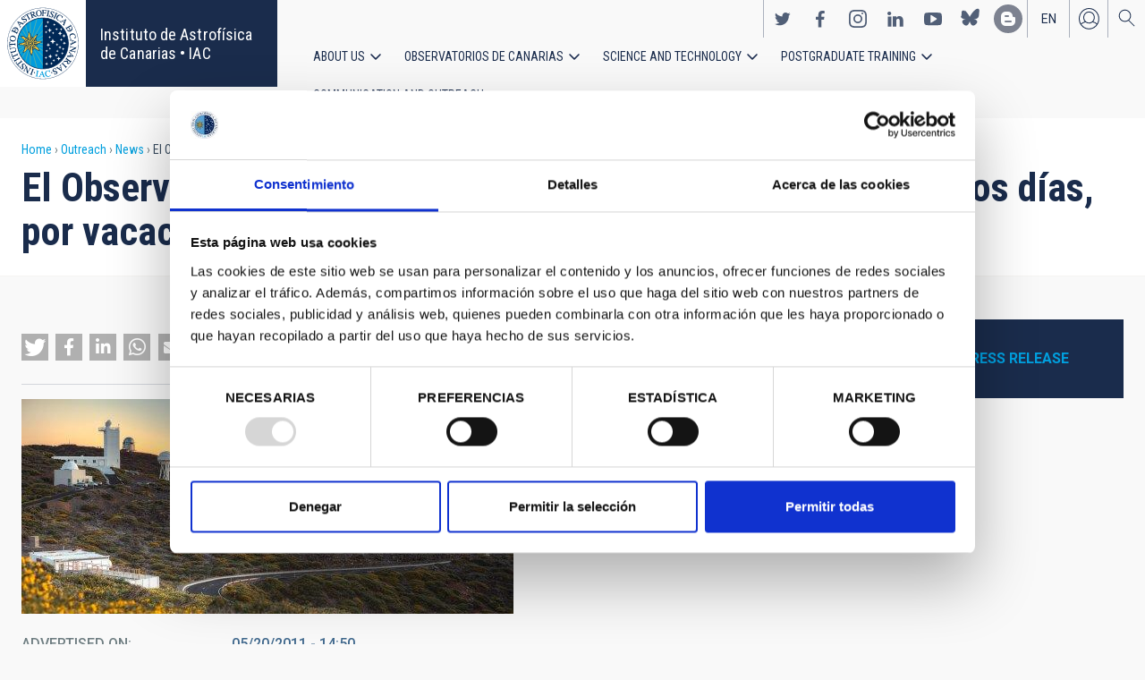

--- FILE ---
content_type: text/html; charset=UTF-8
request_url: https://iac.es/en/outreach/news/el-observatorio-del-roque-de-los-muchachos-abierto-todos-los-dias-por-vacaciones?base_route_name=entity.node.canonical&overridden_route_name=entity.node.canonical&page_manager_page=node_view&page_manager_page_variant=node_view-panels_variant-2&page_manager_page_variant_weight=-3
body_size: 12532
content:
<!DOCTYPE html>
<html lang="en" dir="ltr" prefix="og: https://ogp.me/ns#" class="no-grid">
  <head>
    <meta charset="utf-8" />
<script type="text/javascript" id="Cookiebot" src="https://consent.cookiebot.com/uc.js" data-cbid="d9a33dcd-db5a-40ba-90e1-ea5800276d65" async="async"></script>
<script async src="https://www.googletagmanager.com/gtag/js?id=G-5G81CF0YXP"></script>
<script>window.dataLayer = window.dataLayer || [];function gtag(){dataLayer.push(arguments)};gtag("js", new Date());gtag("set", "developer_id.dMDhkMT", true);gtag("config", "G-5G81CF0YXP", {"groups":"default","page_placeholder":"PLACEHOLDER_page_location","allow_ad_personalization_signals":false});gtag("config", "UA-111288972-1", {"groups":"default","anonymize_ip":true,"page_placeholder":"PLACEHOLDER_page_path","allow_ad_personalization_signals":false});</script>
<meta name="description" content="Desde el próximo 1 de junio, y hasta el 30 de septiembre, el ORM aumenta la frecuencia de sus visitas guiadas a esta batería de telescopios que incluyen, entre otros, el mayor telescopio óptico-infrarrojo del mundo, el GTC" />
<link rel="canonical" href="https://iac.es/en/outreach/news/el-observatorio-del-roque-de-los-muchachos-abierto-todos-los-dias-por-vacaciones" />
<meta property="og:site_name" content="Instituto de Astrofísica de Canarias • IAC" />
<meta property="og:url" content="https://iac.es/en/outreach/news/el-observatorio-del-roque-de-los-muchachos-abierto-todos-los-dias-por-vacaciones" />
<meta property="og:title" content="El Observatorio del Roque de los Muchachos abierto, todos los días, por vacaciones" />
<meta property="og:image" content="https://iac.es/sites/default/files/images/news/prensa675_840.jpg" />
<meta property="og:image:url" content="https://iac.es/sites/default/files/images/news/prensa675_840.jpg" />
<meta property="og:image:type" content="image/jpeg" />
<meta property="og:image:width" content="550" />
<meta property="og:image:height" content="240" />
<meta name="twitter:card" content="summary_large_image" />
<meta name="twitter:title" content="El Observatorio del Roque de los Muchachos abierto, todos los días, por vacaciones" />
<meta name="twitter:image" content="https://iac.es/sites/default/files/images/news/prensa675_840.jpg" />
<meta name="Generator" content="Drupal 10 (https://www.drupal.org); Commerce 2" />
<meta name="MobileOptimized" content="width" />
<meta name="HandheldFriendly" content="true" />
<meta name="viewport" content="width=device-width, initial-scale=1.0" />
<link rel="alternate" hreflang="en" href="https://iac.es/en/outreach/news/el-observatorio-del-roque-de-los-muchachos-abierto-todos-los-dias-por-vacaciones" />
<link rel="alternate" hreflang="es" href="https://iac.es/es/divulgacion/noticias/el-observatorio-del-roque-de-los-muchachos-abierto-todos-los-dias-por-vacaciones" />
<link rel="icon" href="/themes/custom/iac_venus/favicon.ico" type="image/vnd.microsoft.icon" />

    <title>El Observatorio del Roque de los Muchachos abierto, todos los días, por vacaciones | Instituto de Astrofísica de Canarias • IAC</title>
    <link rel="stylesheet" media="all" href="/core/assets/vendor/jquery.ui/themes/base/core.css?t97mda" />
<link rel="stylesheet" media="all" href="/core/assets/vendor/jquery.ui/themes/base/controlgroup.css?t97mda" />
<link rel="stylesheet" media="all" href="/core/assets/vendor/jquery.ui/themes/base/checkboxradio.css?t97mda" />
<link rel="stylesheet" media="all" href="/core/assets/vendor/jquery.ui/themes/base/resizable.css?t97mda" />
<link rel="stylesheet" media="all" href="/core/assets/vendor/jquery.ui/themes/base/button.css?t97mda" />
<link rel="stylesheet" media="all" href="/core/assets/vendor/jquery.ui/themes/base/dialog.css?t97mda" />
<link rel="stylesheet" media="all" href="/themes/contrib/stable/css/core/components/progress.module.css?t97mda" />
<link rel="stylesheet" media="all" href="/themes/contrib/stable/css/core/components/ajax-progress.module.css?t97mda" />
<link rel="stylesheet" media="all" href="/themes/contrib/stable/css/system/components/align.module.css?t97mda" />
<link rel="stylesheet" media="all" href="/themes/contrib/stable/css/system/components/fieldgroup.module.css?t97mda" />
<link rel="stylesheet" media="all" href="/themes/contrib/stable/css/system/components/container-inline.module.css?t97mda" />
<link rel="stylesheet" media="all" href="/themes/contrib/stable/css/system/components/clearfix.module.css?t97mda" />
<link rel="stylesheet" media="all" href="/themes/contrib/stable/css/system/components/details.module.css?t97mda" />
<link rel="stylesheet" media="all" href="/themes/contrib/stable/css/system/components/hidden.module.css?t97mda" />
<link rel="stylesheet" media="all" href="/themes/contrib/stable/css/system/components/item-list.module.css?t97mda" />
<link rel="stylesheet" media="all" href="/themes/contrib/stable/css/system/components/js.module.css?t97mda" />
<link rel="stylesheet" media="all" href="/themes/contrib/stable/css/system/components/nowrap.module.css?t97mda" />
<link rel="stylesheet" media="all" href="/themes/contrib/stable/css/system/components/position-container.module.css?t97mda" />
<link rel="stylesheet" media="all" href="/themes/contrib/stable/css/system/components/reset-appearance.module.css?t97mda" />
<link rel="stylesheet" media="all" href="/themes/contrib/stable/css/system/components/resize.module.css?t97mda" />
<link rel="stylesheet" media="all" href="/themes/contrib/stable/css/system/components/system-status-counter.css?t97mda" />
<link rel="stylesheet" media="all" href="/themes/contrib/stable/css/system/components/system-status-report-counters.css?t97mda" />
<link rel="stylesheet" media="all" href="/themes/contrib/stable/css/system/components/system-status-report-general-info.css?t97mda" />
<link rel="stylesheet" media="all" href="/themes/contrib/stable/css/system/components/tablesort.module.css?t97mda" />
<link rel="stylesheet" media="all" href="/modules/contrib/chosen/css/chosen-drupal.css?t97mda" />
<link rel="stylesheet" media="all" href="/core/modules/ckeditor5/css/ckeditor5.dialog.fix.css?t97mda" />
<link rel="stylesheet" media="all" href="/libraries/shariff/shariff.complete.css?t97mda" />
<link rel="stylesheet" media="all" href="/themes/contrib/stable/css/views/views.module.css?t97mda" />
<link rel="stylesheet" media="all" href="/core/assets/vendor/jquery.ui/themes/base/theme.css?t97mda" />
<link rel="stylesheet" media="all" href="/libraries/colorbox/example4/colorbox.css?t97mda" />
<link rel="stylesheet" media="all" href="/modules/contrib/cookiebot/css/cookiebot.css?t97mda" />
<link rel="stylesheet" media="all" href="/modules/contrib/flag/css/flag-link-ajax.css?t97mda" />
<link rel="stylesheet" media="all" href="/modules/contrib/paragraphs/css/paragraphs.unpublished.css?t97mda" />
<link rel="stylesheet" media="all" href="/themes/contrib/classy/css/components/action-links.css?t97mda" />
<link rel="stylesheet" media="all" href="/themes/contrib/classy/css/components/breadcrumb.css?t97mda" />
<link rel="stylesheet" media="all" href="/themes/contrib/classy/css/components/button.css?t97mda" />
<link rel="stylesheet" media="all" href="/themes/contrib/classy/css/components/collapse-processed.css?t97mda" />
<link rel="stylesheet" media="all" href="/themes/contrib/classy/css/components/container-inline.css?t97mda" />
<link rel="stylesheet" media="all" href="/themes/contrib/classy/css/components/details.css?t97mda" />
<link rel="stylesheet" media="all" href="/themes/contrib/classy/css/components/exposed-filters.css?t97mda" />
<link rel="stylesheet" media="all" href="/themes/contrib/classy/css/components/field.css?t97mda" />
<link rel="stylesheet" media="all" href="/themes/contrib/classy/css/components/form.css?t97mda" />
<link rel="stylesheet" media="all" href="/themes/contrib/classy/css/components/icons.css?t97mda" />
<link rel="stylesheet" media="all" href="/themes/contrib/classy/css/components/inline-form.css?t97mda" />
<link rel="stylesheet" media="all" href="/themes/contrib/classy/css/components/item-list.css?t97mda" />
<link rel="stylesheet" media="all" href="/themes/contrib/classy/css/components/link.css?t97mda" />
<link rel="stylesheet" media="all" href="/themes/contrib/classy/css/components/links.css?t97mda" />
<link rel="stylesheet" media="all" href="/themes/contrib/classy/css/components/menu.css?t97mda" />
<link rel="stylesheet" media="all" href="/themes/contrib/classy/css/components/more-link.css?t97mda" />
<link rel="stylesheet" media="all" href="/themes/contrib/classy/css/components/pager.css?t97mda" />
<link rel="stylesheet" media="all" href="/themes/contrib/classy/css/components/tabledrag.css?t97mda" />
<link rel="stylesheet" media="all" href="/themes/contrib/classy/css/components/tableselect.css?t97mda" />
<link rel="stylesheet" media="all" href="/themes/contrib/classy/css/components/tablesort.css?t97mda" />
<link rel="stylesheet" media="all" href="/themes/contrib/classy/css/components/tabs.css?t97mda" />
<link rel="stylesheet" media="all" href="/themes/contrib/classy/css/components/textarea.css?t97mda" />
<link rel="stylesheet" media="all" href="/themes/contrib/classy/css/components/ui-dialog.css?t97mda" />
<link rel="stylesheet" media="all" href="/themes/contrib/classy/css/components/messages.css?t97mda" />
<link rel="stylesheet" media="all" href="/themes/contrib/classy/css/components/node.css?t97mda" />
<link rel="stylesheet" media="all" href="/themes/contrib/classy/css/components/progress.css?t97mda" />
<link rel="stylesheet" media="all" href="/themes/contrib/classy/css/components/dialog.css?t97mda" />
<link rel="stylesheet" media="all" href="/themes/custom/iac_venus/css/library/chosen.min.css?t97mda" />
<link rel="stylesheet" media="all" href="/themes/custom/iac_venus/css/main.css?t97mda" />

    <script src="/core/assets/vendor/modernizr/modernizr.min.js?v=3.11.7"></script>

  </head>
  <body class="layout-no-sidebars page-node-120157 path-node page-node-type-news">
        <a href="#main-content" class="visually-hidden focusable skip-link">
      Skip to main content
    </a>
    
      <div class="dialog-off-canvas-main-canvas" data-off-canvas-main-canvas>
    <div class="layout-container">
          <div class="region region-highlighted">
    <div data-drupal-messages-fallback class="hidden"></div>

  </div>

  
  
  <header class="header" aria-label="Site header">

    
        <div class="site-header">

            <div class="site-header-left">
          <div class="region region-header">
    <div id="block-iac-venus-branding" class="clearfix block block-system block-system-branding-block">
  
    
       <h1>
    <a href="/en" title="Home" rel="home" class="site-logo">
      <img src="/themes/custom/iac_venus/logo.svg" alt="Instituto de Astrofísica de Canarias • IAC" />
    </a>
   </h1>
        <div class="site-name">
      <a href="/en" title="Home" rel="home">Instituto de Astrofísica de Canarias • IAC</a>
    </div>
    </div>

  </div>

      </div>
      
            <div class="site-header-right">

                    <div class="region region-header-actions">
    <div id="block-nextmaintenance" class="block-content-type-basic block--view-mode-full block block-block-content block-block-content551623e1-433d-48da-8fd2-172412667ce6">
  
    
      
  </div>
<div id="block-generalsocialnetworks" class="show block block-iac-general block-social-networks-block">
  
    
      <div class="item-list"><ul class="social-networks"><li><a href="https://twitter.com/IAC_Astrofisica" class="twitter" target="_blank">https://twitter.com/IAC_Astrofisica</a></li><li><a href="https://www.facebook.com/InstitutodeAstrofisicadeCanarias" class="facebook" target="_blank">https://www.facebook.com/InstitutodeAstrofisicadeCanarias</a></li><li><a href="https://www.instagram.com/iac_astrofisica/" class="instagram" target="_blank">https://www.instagram.com/iac_astrofisica/</a></li><li><a href="https://www.linkedin.com/company/instituto-de-astrof-sica-de-canarias" class="linkedin" target="_blank">https://www.linkedin.com/company/instituto-de-astrof-sica-de-canarias</a></li><li><a href="https://www.youtube.com/user/IACvideos" class="youtube" target="_blank">https://www.youtube.com/user/IACvideos</a></li><li><a href="https://bsky.app/profile/iacastrofisica.bsky.social" class="bluesky" target="_blank">https://bsky.app/profile/iacastrofisica.bsky.social</a></li><li><a href="https://www.iac.es/es/blog/vialactea" class="blog" target="_blank">https://www.iac.es/es/blog/vialactea</a></li></ul></div>
  </div>
<div class="language-switcher-language-url block block-language block-language-blocklanguage-interface" id="block-languageswitcher" role="navigation">
  
    
      <ul data-block="block-languageswitcher"><li hreflang="en" data-drupal-link-query="{&quot;base_route_name&quot;:&quot;entity.node.canonical&quot;,&quot;overridden_route_name&quot;:&quot;entity.node.canonical&quot;,&quot;page_manager_page&quot;:&quot;node_view&quot;,&quot;page_manager_page_variant&quot;:&quot;node_view-panels_variant-2&quot;,&quot;page_manager_page_variant_weight&quot;:&quot;-3&quot;}" data-drupal-link-system-path="node/120157" class="en is-active" aria-current="page"><a href="/en/outreach/news/el-observatorio-del-roque-de-los-muchachos-abierto-todos-los-dias-por-vacaciones?base_route_name=entity.node.canonical&amp;overridden_route_name=entity.node.canonical&amp;page_manager_page=node_view&amp;page_manager_page_variant=node_view-panels_variant-2&amp;page_manager_page_variant_weight=-3" class="language-link is-active" hreflang="en" data-drupal-link-query="{&quot;base_route_name&quot;:&quot;entity.node.canonical&quot;,&quot;overridden_route_name&quot;:&quot;entity.node.canonical&quot;,&quot;page_manager_page&quot;:&quot;node_view&quot;,&quot;page_manager_page_variant&quot;:&quot;node_view-panels_variant-2&quot;,&quot;page_manager_page_variant_weight&quot;:&quot;-3&quot;}" data-drupal-link-system-path="node/120157" aria-current="page">en</a></li><li hreflang="es" data-drupal-link-query="{&quot;base_route_name&quot;:&quot;entity.node.canonical&quot;,&quot;overridden_route_name&quot;:&quot;entity.node.canonical&quot;,&quot;page_manager_page&quot;:&quot;node_view&quot;,&quot;page_manager_page_variant&quot;:&quot;node_view-panels_variant-2&quot;,&quot;page_manager_page_variant_weight&quot;:&quot;-3&quot;}" data-drupal-link-system-path="node/120157" class="es"><a href="/es/divulgacion/noticias/el-observatorio-del-roque-de-los-muchachos-abierto-todos-los-dias-por-vacaciones?base_route_name=entity.node.canonical&amp;overridden_route_name=entity.node.canonical&amp;page_manager_page=node_view&amp;page_manager_page_variant=node_view-panels_variant-2&amp;page_manager_page_variant_weight=-3" class="language-link" hreflang="es" data-drupal-link-query="{&quot;base_route_name&quot;:&quot;entity.node.canonical&quot;,&quot;overridden_route_name&quot;:&quot;entity.node.canonical&quot;,&quot;page_manager_page&quot;:&quot;node_view&quot;,&quot;page_manager_page_variant&quot;:&quot;node_view-panels_variant-2&quot;,&quot;page_manager_page_variant_weight&quot;:&quot;-3&quot;}" data-drupal-link-system-path="node/120157">es</a></li></ul>
  </div>
<nav role="navigation" aria-labelledby="block-useraccount-menu" id="block-useraccount" class="block block-menu navigation menu--account">
      
  <h2 id="block-useraccount-menu">User account</h2>
  

        
              <ul data-block="block-useraccount" class="clearfix menu">
                    <li class="menu-item">
        <a href="/en/user/login" data-drupal-link-system-path="user/login">Log in</a>
              </li>
        </ul>
  


  </nav>
<div id="block-searchicon" class="block-content-type-basic block--view-mode-full block block-block-content block-block-contenta413e773-3888-4640-b90b-08fc50288f48">
  
    
      
                        <div class="clearfix text-formatted field field--name-body field--type-text-with-summary field--label-hidden field__item"><span class="search-icon"></span></div>
            
  </div>
<div id="block-burgermenu" class="block-content-type-basic block--view-mode-full block block-block-content block-block-content0eeb37c5-227f-4428-a630-6eb028d960ca">
  
    
      
                        <div class="clearfix text-formatted field field--name-body field--type-text-with-summary field--label-hidden field__item"><span class="burger-icon"></span></div>
            
  </div>

  </div>

        
                    <div class="region region-secondary-menu">
    <nav role="navigation" aria-labelledby="block-useraccount-menu-mobile-menu" id="block-useraccount-menu-mobile" class="block block-menu navigation menu--account">
      
  <h2 id="block-useraccount-menu-mobile-menu">Mobile: user account menu</h2>
  

        
              <ul data-block="block-useraccount-menu-mobile" class="clearfix menu">
                    <li class="menu-item">
        <a href="/en/user/login" data-drupal-link-system-path="user/login">Log in</a>
              </li>
        </ul>
  


  </nav>
<div class="language-switcher-language-url block block-language block-language-blocklanguage-interface" id="block-languageswitcher-mobile" role="navigation">
  
    
      <ul data-block="block-languageswitcher-mobile"><li hreflang="en" data-drupal-link-query="{&quot;base_route_name&quot;:&quot;entity.node.canonical&quot;,&quot;overridden_route_name&quot;:&quot;entity.node.canonical&quot;,&quot;page_manager_page&quot;:&quot;node_view&quot;,&quot;page_manager_page_variant&quot;:&quot;node_view-panels_variant-2&quot;,&quot;page_manager_page_variant_weight&quot;:&quot;-3&quot;}" data-drupal-link-system-path="node/120157" class="en is-active" aria-current="page"><a href="/en/outreach/news/el-observatorio-del-roque-de-los-muchachos-abierto-todos-los-dias-por-vacaciones?base_route_name=entity.node.canonical&amp;overridden_route_name=entity.node.canonical&amp;page_manager_page=node_view&amp;page_manager_page_variant=node_view-panels_variant-2&amp;page_manager_page_variant_weight=-3" class="language-link is-active" hreflang="en" data-drupal-link-query="{&quot;base_route_name&quot;:&quot;entity.node.canonical&quot;,&quot;overridden_route_name&quot;:&quot;entity.node.canonical&quot;,&quot;page_manager_page&quot;:&quot;node_view&quot;,&quot;page_manager_page_variant&quot;:&quot;node_view-panels_variant-2&quot;,&quot;page_manager_page_variant_weight&quot;:&quot;-3&quot;}" data-drupal-link-system-path="node/120157" aria-current="page">en</a></li><li hreflang="es" data-drupal-link-query="{&quot;base_route_name&quot;:&quot;entity.node.canonical&quot;,&quot;overridden_route_name&quot;:&quot;entity.node.canonical&quot;,&quot;page_manager_page&quot;:&quot;node_view&quot;,&quot;page_manager_page_variant&quot;:&quot;node_view-panels_variant-2&quot;,&quot;page_manager_page_variant_weight&quot;:&quot;-3&quot;}" data-drupal-link-system-path="node/120157" class="es"><a href="/es/divulgacion/noticias/el-observatorio-del-roque-de-los-muchachos-abierto-todos-los-dias-por-vacaciones?base_route_name=entity.node.canonical&amp;overridden_route_name=entity.node.canonical&amp;page_manager_page=node_view&amp;page_manager_page_variant=node_view-panels_variant-2&amp;page_manager_page_variant_weight=-3" class="language-link" hreflang="es" data-drupal-link-query="{&quot;base_route_name&quot;:&quot;entity.node.canonical&quot;,&quot;overridden_route_name&quot;:&quot;entity.node.canonical&quot;,&quot;page_manager_page&quot;:&quot;node_view&quot;,&quot;page_manager_page_variant&quot;:&quot;node_view-panels_variant-2&quot;,&quot;page_manager_page_variant_weight&quot;:&quot;-3&quot;}" data-drupal-link-system-path="node/120157">es</a></li></ul>
  </div>
<nav role="navigation" aria-labelledby="block-iac-venus-main-menu-menu" id="block-iac-venus-main-menu" class="block block-menu navigation menu--main">
            
  <h2 class="visually-hidden" id="block-iac-venus-main-menu-menu">Main navigation</h2>
  

        
              <ul data-block="block-iac-venus-main-menu" class="clearfix menu">
                    <li class="menu-item menu-item--expanded">
        <a href="/en/about-us" data-drupal-link-system-path="about-us">About us</a>
                                <ul class="menu">
                    <li class="menu-item">
        <a href="/en/about-us" data-drupal-link-system-path="about-us">About us</a>
              </li>
                <li class="menu-item">
        <a href="/en/about-us/history" data-drupal-link-system-path="about-us/history">History</a>
              </li>
                <li class="menu-item">
        <a href="/en/about-us/organigram" data-drupal-link-system-path="about-us/organigram">Organigram</a>
              </li>
                <li class="menu-item">
        <a href="/en/about-us/scientific-advisory-committee" title="Scientific Advisory Committee" data-drupal-link-system-path="about-us/scientific-advisory-committee">Scientific Advisory Committee</a>
              </li>
                <li class="menu-item">
        <a href="/en/about-us/list-of-personnel" data-drupal-link-system-path="about-us/list-of-personnel">List of personnel</a>
              </li>
                <li class="menu-item">
        <a href="/en/about-us/employment" data-drupal-link-system-path="about-us/employment">Employment</a>
              </li>
                <li class="menu-item">
        <a href="/en/about-us/cooperation-agreements" target="_self" data-drupal-link-system-path="about-us/cooperation-agreements">Cooperation agreements</a>
              </li>
                <li class="menu-item">
        <a href="/en/about-us/annual-reports" data-drupal-link-system-path="about-us/annual-reports">Annual reports</a>
              </li>
        </ul>
  
              </li>
                <li class="menu-item menu-item--expanded">
        <a href="/en/observatorios-de-canarias" data-drupal-link-system-path="observatorios-de-canarias">Observatorios de Canarias</a>
                                <ul class="menu">
                    <li class="menu-item">
        <a href="/en/observatorios-de-canarias" data-drupal-link-system-path="observatorios-de-canarias">Observatorios de Canarias</a>
              </li>
                <li class="menu-item menu-item--collapsed">
        <a href="/en/observatorios-de-canarias/teide-observatory?page_manager_page_variant_weight=-5&amp;overridden_route_name=entity.taxonomy_term.canonical&amp;base_route_name=entity.taxonomy_term.canonical&amp;page_manager_page=taxonomy_term&amp;page_manager_page_variant=taxonomy_term-panels_variant-1" data-drupal-link-system-path="taxonomy/term/9">Teide Observatory</a>
              </li>
                <li class="menu-item menu-item--collapsed">
        <a href="/en/observatorios-de-canarias/roque-de-los-muchachos-observatory?page_manager_page_variant_weight=-5&amp;overridden_route_name=entity.taxonomy_term.canonical&amp;base_route_name=entity.taxonomy_term.canonical&amp;page_manager_page=taxonomy_term&amp;page_manager_page_variant=taxonomy_term-panels_variant-1" data-drupal-link-system-path="taxonomy/term/10">Roque de los Muchachos Observatory</a>
              </li>
                <li class="menu-item menu-item--collapsed">
        <a href="/en/observatorios-de-canarias/sky-quality" data-drupal-link-system-path="observatorios-de-canarias/sky-quality">Sky quality</a>
              </li>
                <li class="menu-item menu-item--collapsed">
        <a href="/en/observatorios-de-canarias/sky-protection" data-drupal-link-system-path="observatorios-de-canarias/sky-protection">Sky protection</a>
              </li>
                <li class="menu-item menu-item--collapsed">
        <a href="/en/observatorios-de-canarias/observing-time" data-drupal-link-system-path="observatorios-de-canarias/observing-time">Observing Time</a>
              </li>
                <li class="menu-item menu-item--collapsed">
        <a href="/en/observatorios-de-canarias/international-scientific-committee" target="_self" data-drupal-link-system-path="observatorios-de-canarias/international-scientific-committee">International Scientific Committee (CCI)</a>
              </li>
        </ul>
  
              </li>
                <li class="menu-item menu-item--expanded">
        <a href="/en/science-and-technology" data-drupal-link-system-path="science-and-technology">Science and Technology</a>
                                <ul class="menu">
                    <li class="menu-item">
        <a href="/en/science-and-technology" data-drupal-link-system-path="science-and-technology">Science and Technology</a>
              </li>
                <li class="menu-item menu-item--collapsed">
        <a href="/en/science-and-technology/astrophysical-research" data-drupal-link-system-path="science-and-technology/astrophysical-research">Astrophysical research</a>
              </li>
                <li class="menu-item menu-item--collapsed">
        <a href="/en/science-and-technology/astrophysical-instrumentation" target="_self" data-drupal-link-system-path="science-and-technology/astrophysical-instrumentation">Astrophysical instrumentation</a>
              </li>
                <li class="menu-item">
        <a href="/en/project" title="Astrophysical projects" data-drupal-link-system-path="projects">Astrophysical projects</a>
              </li>
                <li class="menu-item menu-item--collapsed">
        <a href="/en/science-and-technology/conferences-and-talks" target="_self" data-drupal-link-system-path="science-and-technology/conferences-and-talks">Conferences and talks</a>
              </li>
                <li class="menu-item">
        <a href="/en/science-and-technology/publications" target="_self" data-drupal-link-system-path="science-and-technology/publications">Publications</a>
              </li>
                <li class="menu-item menu-item--collapsed">
        <a href="/en/science-and-technology/technology-transfer-iactec" data-drupal-link-system-path="science-and-technology/technology-transfer-iactec">Technology Transfer: IACTEC</a>
              </li>
                <li class="menu-item menu-item--collapsed">
        <a href="/en/science-and-technology/technology" target="_self" data-drupal-link-system-path="science-and-technology/technology">Technology</a>
              </li>
                <li class="menu-item">
        <a href="/en/science-and-technology/early-career-programme" data-drupal-link-system-path="science-and-technology/early-career-programme">IAC Early-career visitor programme</a>
              </li>
        </ul>
  
              </li>
                <li class="menu-item menu-item--expanded">
        <a href="/en/postgraduate-training" data-drupal-link-system-path="postgraduate-training">Postgraduate Training</a>
                                <ul class="menu">
                    <li class="menu-item">
        <a href="/en/postgraduate-training" data-drupal-link-system-path="postgraduate-training">Postgraduate Training</a>
              </li>
                <li class="menu-item">
        <a href="/en/postgraduate-training/master-degree" target="_self" data-drupal-link-system-path="postgraduate-training/master-degree">Master&#039;s degree</a>
              </li>
                <li class="menu-item">
        <a href="/en/postgraduate-training/doctorate" data-drupal-link-system-path="postgraduate-training/doctorate">Doctorate</a>
              </li>
                <li class="menu-item">
        <a href="/en/postgraduate-training/grants" target="_self" data-drupal-link-system-path="postgraduate-training/grants">Grants</a>
              </li>
                <li class="menu-item">
        <a href="/en/postgraduate-training/internships" title="Postgraduate and training: Internships" data-drupal-link-system-path="postgraduate-training/internships">Internships</a>
              </li>
                <li class="menu-item">
        <a href="/en/postgraduate-training/summer-and-winter-schools" data-drupal-link-system-path="postgraduate-training/summer-and-winter-schools">Summer and Winter Schools</a>
              </li>
                <li class="menu-item">
        <a href="/en/postgraduate-training/astrophysics-department" data-drupal-link-system-path="postgraduate-training/astrophysics-department">Astrophysics Department</a>
              </li>
        </ul>
  
              </li>
                <li class="menu-item menu-item--expanded menu-item--active-trail">
        <a href="/en/outreach" data-drupal-link-system-path="outreach">Communication and Outreach</a>
                                <ul class="menu">
                    <li class="menu-item menu-item--active-trail">
        <a href="/en/outreach" data-drupal-link-system-path="outreach">Communication and Outreach</a>
              </li>
                <li class="menu-item">
        <a href="/en/outreach/news" data-drupal-link-system-path="outreach/news">News</a>
              </li>
                <li class="menu-item">
        <a href="/en/outreach/projects-and-activities" data-drupal-link-system-path="outreach/projects-and-activities">Projects and activities</a>
              </li>
                <li class="menu-item menu-item--collapsed">
        <a href="/en/outreach/multimedia-gallery" data-drupal-link-system-path="outreach/multimedia-gallery">Multimedia gallery</a>
              </li>
                <li class="menu-item menu-item--collapsed">
        <a href="/en/outreach/iac-publishing" data-drupal-link-system-path="outreach/iac-publishing">IAC publishing</a>
              </li>
                <li class="menu-item">
        <a href="/en/outreach/educational-resources" data-drupal-link-system-path="outreach/educational-resources">Educational resources</a>
              </li>
                <li class="menu-item">
        <a href="/en/outreach/visits" data-drupal-link-system-path="outreach/visits">Visits</a>
              </li>
                <li class="menu-item">
        <a href="/en/outreach/attention-to-the-media" data-drupal-link-system-path="outreach/attention-to-the-media">Attention to the media</a>
              </li>
        </ul>
  
              </li>
        </ul>
  


  </nav>
<div id="block-socialnetworks-mobile" class="block block-iac-general block-social-networks-block">
  
    
      <div class="item-list"><ul class="social-networks"><li><a href="https://twitter.com/IAC_Astrofisica" class="twitter" target="_blank">https://twitter.com/IAC_Astrofisica</a></li><li><a href="https://www.facebook.com/InstitutodeAstrofisicadeCanarias" class="facebook" target="_blank">https://www.facebook.com/InstitutodeAstrofisicadeCanarias</a></li><li><a href="https://www.instagram.com/iac_astrofisica/" class="instagram" target="_blank">https://www.instagram.com/iac_astrofisica/</a></li><li><a href="https://www.linkedin.com/company/instituto-de-astrof-sica-de-canarias" class="linkedin" target="_blank">https://www.linkedin.com/company/instituto-de-astrof-sica-de-canarias</a></li><li><a href="https://www.youtube.com/user/IACvideos" class="youtube" target="_blank">https://www.youtube.com/user/IACvideos</a></li><li><a href="https://bsky.app/profile/iacastrofisica.bsky.social" class="bluesky" target="_blank">https://bsky.app/profile/iacastrofisica.bsky.social</a></li><li><a href="https://www.iac.es/es/blog/vialactea" class="blog" target="_blank">https://www.iac.es/es/blog/vialactea</a></li></ul></div>
  </div>

  </div>

        
      </div>
          </div>

                <div class="region region-searcher">
    <div class="views-exposed-form block block-views block-views-exposed-filter-blocksearch-solr-search-solr-page" data-drupal-selector="views-exposed-form-search-solr-search-solr-page" id="block-exposedformsearch-solrsearch-solr-page-3">
  
    
      <form data-block="block-exposedformsearch-solrsearch-solr-page-3" action="/en/search" method="get" id="views-exposed-form-search-solr-search-solr-page" accept-charset="UTF-8">
  <div class="form--inline clearfix">
  <div class="js-form-item form-item js-form-type-textfield form-type-textfield js-form-item-search form-item-search">
      <label for="edit-search">Search</label>
        <input data-drupal-selector="edit-search" type="text" id="edit-search" name="search" value="" size="30" maxlength="128" class="form-text" />

        </div>
<div class="js-form-item form-item js-form-type-select form-type-select js-form-item-tdc-type form-item-tdc-type">
      <label for="edit-tdc-type--2">Content</label>
        <select data-drupal-selector="edit-tdc-type" id="edit-tdc-type--2" name="tdc_type" class="form-select"><option value="" selected="selected">- Any -</option><option value="agreement">Agreement</option><option value="blog">Blog</option><option value="conference">Conference</option><option value="document">Document</option><option value="job">Employment</option><option value="event">Event</option><option value="subsidy">Grant</option><option value="image">Image</option><option value="installation">Installation</option><option value="news">News</option><option value="project">Project</option><option value="publication">Publication</option><option value="talk">Talk</option><option value="video">Video</option></select>
        </div>
<div class="js-form-item form-item js-form-type-select form-type-select js-form-item-sort-by form-item-sort-by">
      <label for="edit-sort-by">Sort by</label>
        <select data-drupal-selector="edit-sort-by" id="edit-sort-by" name="sort_by" class="form-select"><option value="search_api_relevance" selected="selected">Relevance</option><option value="created">Date</option><option value="title">Title</option></select>
        </div>
<div class="js-form-item form-item js-form-type-select form-type-select js-form-item-sort-order form-item-sort-order">
      <label for="edit-sort-order">Order</label>
        <select data-drupal-selector="edit-sort-order" id="edit-sort-order" name="sort_order" class="form-select"><option value="ASC">Asc</option><option value="DESC" selected="selected">Desc</option></select>
        </div>
<div class="js-form-item form-item js-form-type-select form-type-select js-form-item-items-per-page form-item-items-per-page">
      <label for="edit-items-per-page">Items per page</label>
        <select data-drupal-selector="edit-items-per-page" id="edit-items-per-page" name="items_per_page" class="form-select"><option value="30" selected="selected">30</option><option value="60">60</option><option value="90">90</option></select>
        </div>
<div data-drupal-selector="edit-actions" class="form-actions js-form-wrapper form-wrapper" id="edit-actions"><input data-drupal-selector="edit-submit-search-solr" type="submit" id="edit-submit-search-solr" value="Search" class="button js-form-submit form-submit" />
</div>

</div>

</form>

  </div>

  </div>

    
  </header>
  

  
        <div class="region region-breadcrumb">
    <div id="block-iac-venus-breadcrumbs" class="block block-system block-system-breadcrumb-block">
  
    
        <nav class="breadcrumb" role="navigation" aria-labelledby="system-breadcrumb">
    <h2 id="system-breadcrumb" class="visually-hidden">Breadcrumb</h2>
    <ol>
          <li>
                  <a href="/en">Home</a>
              </li>
          <li>
                  <a href="/en/outreach">Outreach</a>
              </li>
          <li>
                  <a href="/en/outreach/news">News</a>
              </li>
          <li>
                  El Observatorio del Roque de los Muchachos abierto, todos los días, por vacaciones
              </li>
        </ol>
  </nav>

  </div>
<div id="block-iac-venus-page-title" class="block block-core block-page-title-block">
  
    
      
  <h1 class="page-title">El Observatorio del Roque de los Muchachos abierto, todos los días, por vacaciones</h1>


  </div>

  </div>

  
  
  
  <main>
    <a id="main-content" tabindex="-1"></a>    <div class="layout-wrapper">
      <div class="layout-content">
          <div class="region region-content">
    <div id="block-iac-venus-content" class="block block-system block-system-main-block">
  
    
      <div class="flex-layout">
      <div class="region-content-wrapper">
    <div class="region-content">
              <div class="block-region-main"><div class="block--view-mode-default block block-ctools block-entity-viewnode">
  
    
      
<article data-history-node-id="120157" class="node node--type-news node--view-mode-default">

  
    

  
  <div class="node__content">
    
<div  class="wrapper-content">
    



<div class="wrapper-actions">
        <div class="block block-shariff block-shariff-block">
  
    
      <div class="shariff"   data-services="[&quot;twitter&quot;,&quot;facebook&quot;,&quot;linkedin&quot;,&quot;whatsapp&quot;,&quot;mail&quot;]" data-theme="grey" data-css="complete" data-orientation="horizontal" data-mail-url="mailto:" data-button-style="icon" data-lang="en">
    
        
</div>

  </div>

  
    
  
</div>
<div  class="wrapper-image">
    
                        <div class="field field--name-field-shared-image field--type-image field--label-hidden field__item">
<a href="https://iac.es/sites/default/files/styles/color/public/images/news/prensa675_840.jpg?itok=aeedoSLc" aria-label="{&quot;alt&quot;:&quot;&quot;}" role="button"  title="" data-colorbox-gallery="gallery-all-IyPSuMolGms" class="colorbox" aria-controls="colorbox-VRPr5O1CHU4" data-cbox-img-attrs="{&quot;alt&quot;:&quot;&quot;}"><img id="colorbox-VRPr5O1CHU4" src="/sites/default/files/styles/crop_rectangle_21x9_to_1280/public/images/news/prensa675_840.jpg?itok=Kxxg_DEw" width="550" height="240" alt="" loading="lazy" class="image-style-crop-rectangle-21x9-to-1280" />

</a>
</div>
            
  </div>
<div  class="wrapper-details">
    
    <div class="field field--name-field-shared-published-at field--type-datetime field--label-inline">
        <div class="field__label">Advertised on</div>
                                    <div class="field__item"><time datetime="2011-05-20T12:00:00Z" class="datetime">05/20/2011 - 14:50</time>
</div>
                            </div>

  </div>
<div  class="wrapper-body">
    
                        <div class="clearfix text-formatted field field--name-body field--type-text-with-summary field--label-hidden field__item"><p>Entre visitas a la playa y excursiones para conocer pueblos y paisajes como los que ofrece el Parque Nacional de la Caldera de Taburiente, el viajero puede aprovechar su estancia en la isla de La Palma para conocer una de las baterías de telescopios más completas del mundo. El Instituto de Astrofísica de Canarias (IAC), en colaboración con las Instituciones Usuarias del Observatorio del Roque de los Muchachos está dando la posibilidad de visitar sus instalaciones científicas durante prácticamente todo el año, algunos días de la semana. No obstante desde el 1 de junio hasta el 30 de septiembre esta posibilidad se amplia a todos los días de la semana. En cada visita, realizadas por guías especializados, se podrán conocer varios telescopios. Además del Gran Telescopio Canarias (GTC), el mayor telescopio óptico-infrarrojo del mundo, con un espejo de 10,4 metros de diámetro, subir hasta el observatorio –a 2.396 metros de altura- ofrece la oportunidad de visitar los telescopios William Herschel, Galileo, Isaac Newton, Nordic Optical Telescope, Liverpool y Mercator, así como los dos telescopios de partículas de altas energías MAGIC. </p><p>Estas visitas forman parte del programa de actividades de divulgación que realiza el IAC para acercar la astrofísica a todos los públicos. </p><p><strong>Información complementaria: </strong></p><p>&nbsp;Para poder participar en una de las visitas, se debe realizar una solicitud a través de la web del IAC (<a href="http://www.iac.es/eno.php?op1=2&amp;op2=420">http://www.iac.es/info.php?op1=24&amp;op2=420</a>). Las visitas no tendrán coste alguno para el visitante.</p><p>Tel:&nbsp; 922 485 752&nbsp;&nbsp; (de lunes a viernes de 9h a 14h)</p></div>
            
  </div>
  </div>
<div  class="wrapper-sidebar">
    
<div  class="wrapper-floating">
    
<div  class="wrapper-pre-content">
    
<div  class="wrapper-categories">
    
    <div class="field field--name-field-news-type field--type-entity-reference field--label-inline">
        <div class="field__label">News type</div>
                <div class="field__items">
                                        <div class="field__item"><a href="/en/tipo-de-noticia/press-release" hreflang="en">Press release</a></div>
                                </div>
            </div>

  </div>
  </div>
  </div>
  </div>
  </div>

</article>

  </div>
<div class="views-element-container block block-views block-views-blocknews-news-related">
  
      <h2>It may interest you</h2>
    
      <div><div class="view view-news view-id-news view-display-id-news_related js-view-dom-id-9cb769d5e394b47744e3ae7b6bd03e9610704fe08588134044e99a1ccd543f5a">
  
    
      
      <div class="view-content">
      <div class="item-list">
  
  <ul>

          <li>
<article data-history-node-id="231477" class="node node--type-news node--promoted node--sticky node--view-mode-teaser">

  
    

  
  <div class="node__content">
    
                        <div class="field field--name-field-shared-image field--type-image field--label-hidden field__item">  <img loading="lazy" src="/sites/default/files/styles/crop_square_2_2_to_320px/public/images/news/20250206_miniluna_1.jpg?h=2c3f2be8&amp;itok=S5I0yQj2" width="320" height="320" alt="Scientists confirm the lunar origin of Near-Earth asteroid 2024 PT5" class="image-style-crop-square-2-2-to-320px" />


</div>
            
<div  class="wrapper-content">
    
<div  class="wrapper-info">
    
<div  class="wrapper-pre-title">
    
            <div class="field field--name-field-news-type field--type-entity-reference field--label-hidden field__items">
                            <div class="field__item"><a href="/en/tipo-de-noticia/press-release" hreflang="en">Press release</a></div>
                    </div>
    
  </div>
<div  class="wrapper-title">
      
                        <div class="field field--name-title field--type-string field--label-hidden field__item"><a href="/en/outreach/news/scientists-confirm-lunar-origin-near-earth-asteroid-2024-pt5" hreflang="en">Scientists confirm the lunar origin of Near-Earth asteroid 2024 PT5</a></div>
            
  </div>
<div  class="wrapper-body">
    
                        <div class="clearfix text-formatted field field--name-body field--type-text-with-summary field--label-hidden field__item">  This is the third “mini-Moon” with lunar-like material identified as part of the Arjuna asteroid belt, where objects follow similar orbits around the Sun to that of the Earth-Moon system. IAC, February 6, 2025. – Near-Earth asteroid 2024 PT5 orbits around the Sun following a trajectory very similar to that of the Earth-Moon system, and during two months of 2024, it accompained our Earth on its journey. This asteroid has material on its surface that was originated in the Moon, as it has been proved by a research led by the Insituto de Astrofísica de Canarias (IAC) and the Universidad

</div>
            
<div  class="wrapper-date">
    
    <div class="field field--name-field-shared-published-at field--type-datetime field--label-inline">
        <div class="field__label">Advertised on</div>
                                    <div class="field__item"><time datetime="2025-02-06T12:00:00Z" class="datetime">02/06/2025 - 08:12:00</time>
</div>
                            </div>

  </div>
  </div>
  </div>



<div class="wrapper-actions">
    
    

  <div class="wrapper-actions node__links">
    <ul class="links inline">
      <li class="node-readmore">
        <a href="/en/outreach/news/scientists-confirm-lunar-origin-near-earth-asteroid-2024-pt5"
           rel=""
           title="Scientists confirm the lunar origin of Near-Earth asteroid 2024 PT5"
           hreflang="en">
          <span>Read more</span>
        </a>
      </li>
    </ul>
  </div>

  
</div>
  </div>
  </div>

</article>
</li>
          <li>
<article data-history-node-id="232749" class="node node--type-news node--promoted node--sticky node--view-mode-teaser">

  
    

  
  <div class="node__content">
    
                        <div class="field field--name-field-news-image field--type-entity-reference field--label-hidden field__item"><article class="media media--type-image media--view-mode-news-tease">
  
      
                        <div class="field field--name-field-media-image field--type-image field--label-hidden field__item">  <img loading="lazy" src="/sites/default/files/styles/crop_square_2_2_to_320px/public/images/media/image/1600-1067-max.jpg?h=1a084afd&amp;itok=-IDJdc9H" width="320" height="320" alt="El cielo nocturno desde el Observatorio del Teide" title="El cielo nocturno desde el Observatorio del Teide" class="image-style-crop-square-2-2-to-320px" />


</div>
            
  </article>
</div>
            
<div  class="wrapper-content">
    
<div  class="wrapper-info">
    
<div  class="wrapper-pre-title">
    
            <div class="field field--name-field-news-type field--type-entity-reference field--label-hidden field__items">
                            <div class="field__item"><a href="/en/tipo-de-noticia/press-release" hreflang="en">Press release</a></div>
                    </div>
    
  </div>
<div  class="wrapper-title">
      
                        <div class="field field--name-title field--type-string field--label-hidden field__item"><a href="/en/outreach/news/el-iac-conmemora-su-cuarenta-aniversario-con-una-serie-de-publicaciones-en-la-revista-astronomia" hreflang="en">El IAC conmemora su cuarenta aniversario con una serie de publicaciones en la revista ASTRONOMÍA</a></div>
            
  </div>
<div  class="wrapper-body">
    
                        <div class="clearfix text-formatted field field--name-body field--type-text-with-summary field--label-hidden field__item">  En 2025, el Instituto de Astrofísica de Canarias (IAC) celebra el cuarenta aniversario de su inauguración oficial en 1985, consolidándose como uno de los principales centros de investigación de Astrofísica a nivel internacional.

</div>
            
<div  class="wrapper-date">
    
    <div class="field field--name-field-shared-published-at field--type-datetime field--label-inline">
        <div class="field__label">Advertised on</div>
                                    <div class="field__item"><time datetime="2025-04-11T12:00:00Z" class="datetime">04/11/2025 - 10:59:25</time>
</div>
                            </div>

  </div>
  </div>
  </div>



<div class="wrapper-actions">
    
    

  <div class="wrapper-actions node__links">
    <ul class="links inline">
      <li class="node-readmore">
        <a href="/en/outreach/news/el-iac-conmemora-su-cuarenta-aniversario-con-una-serie-de-publicaciones-en-la-revista-astronomia"
           rel=""
           title="El IAC conmemora su cuarenta aniversario con una serie de publicaciones en la revista ASTRONOMÍA"
           hreflang="en">
          <span>Read more</span>
        </a>
      </li>
    </ul>
  </div>

  
</div>
  </div>
  </div>

</article>
</li>
          <li>
<article data-history-node-id="234710" class="node node--type-news node--promoted node--sticky node--view-mode-teaser">

  
    

  
  <div class="node__content">
    
                        <div class="field field--name-field-shared-image field--type-image field--label-hidden field__item">  <img loading="lazy" src="/sites/default/files/styles/crop_square_2_2_to_320px/public/images/news/upscalemedia-transformed%20%281%29.jpeg?h=c860aca5&amp;itok=9c06BUAF" width="320" height="320" alt="IAC scientists publish in Nature Astronomy a practical guide to improve proposals and applications" title="IAC scientists publish in Nature Astronomy a practical guide to improve proposals and applications" class="image-style-crop-square-2-2-to-320px" />


</div>
            
<div  class="wrapper-content">
    
<div  class="wrapper-info">
    
<div  class="wrapper-pre-title">
    
            <div class="field field--name-field-news-type field--type-entity-reference field--label-hidden field__items">
                            <div class="field__item"><a href="/en/tipo-de-noticia/press-release" hreflang="en">Press release</a></div>
                    </div>
    
  </div>
<div  class="wrapper-title">
      
                        <div class="field field--name-title field--type-string field--label-hidden field__item"><a href="/en/outreach/news/iac-scientists-publish-nature-astronomy-practical-guide-improve-proposals-and-applications" hreflang="en">IAC scientists publish in Nature Astronomy a practical guide to improve proposals and applications</a></div>
            
  </div>
<div  class="wrapper-body">
    
                        <div class="clearfix text-formatted field field--name-body field--type-text-with-summary field--label-hidden field__item">  Científicos del IAC publican en Nature Astronomy una guía práctica para mejorar propuestas y solicitudes

</div>
            
<div  class="wrapper-date">
    
    <div class="field field--name-field-shared-published-at field--type-datetime field--label-inline">
        <div class="field__label">Advertised on</div>
                                    <div class="field__item"><time datetime="2025-07-10T12:00:00Z" class="datetime">07/10/2025 - 12:08:57</time>
</div>
                            </div>

  </div>
  </div>
  </div>



<div class="wrapper-actions">
    
    

  <div class="wrapper-actions node__links">
    <ul class="links inline">
      <li class="node-readmore">
        <a href="/en/outreach/news/iac-scientists-publish-nature-astronomy-practical-guide-improve-proposals-and-applications"
           rel=""
           title="IAC scientists publish in Nature Astronomy a practical guide to improve proposals and applications"
           hreflang="en">
          <span>Read more</span>
        </a>
      </li>
    </ul>
  </div>

  
</div>
  </div>
  </div>

</article>
</li>
    
  </ul>

</div>

    </div>
  
          </div>
</div>

  </div>
</div>
                      </div>
  </div>
  </div>

  </div>

  </div>

      </div>
                </div>  </main>

  
    <footer>
        <div class="site-prefooter">
        <div class="region region-pre-footer">
    <div id="block-footerbanners" class="block-content-type-banner block--view-mode-minimal block block-block-content block-block-content4ab42b30-7701-43c4-a039-d744c9f6aad2">
  
    
      
            <div class="field field--name-field-shared-banner field--type-entity-reference-revisions field--label-hidden field__items">
                            <div class="field__item">  <div class="paragraph paragraph--type--banner paragraph--view-mode--minimal">
          
                        <div class="field field--name-field-shared-image field--type-image field--label-hidden field__item">  <img loading="lazy" src="/sites/default/files/styles/scale_width_222px/public/images/banners/70px-Logo-Ministerio-Ciencia.png?itok=U4G1qR6f" width="222" height="58" alt="Gobierno de España - Ministerio de Ciencia" title="Gobierno de España - Ministerio de Ciencia" class="image-style-scale-width-222px" />


</div>
            
                        <div class="field field--name-field-shared-link field--type-link field--label-hidden field__item"><a href="https://www.ciencia.gob.es" target="_blank" rel="nofollow">https://www.ciencia.gob.es</a></div>
            
      </div>
</div>
                            <div class="field__item">  <div class="paragraph paragraph--type--banner paragraph--view-mode--minimal">
          
                        <div class="field field--name-field-shared-image field--type-image field--label-hidden field__item">  <img loading="lazy" src="/sites/default/files/styles/scale_width_222px/public/images/banners/gob_canarias_color_negro_80.png?itok=_zd_DVsZ" width="140" height="80" alt="Gobierno de Canarias" title="Gobierno de Canarias" class="image-style-scale-width-222px" />


</div>
            
                        <div class="field field--name-field-shared-link field--type-link field--label-hidden field__item"><a href="http://www.gobiernodecanarias.org" target="_blank" rel="nofollow">http://www.gobiernodecanarias.org</a></div>
            
      </div>
</div>
                            <div class="field__item">  <div class="paragraph paragraph--type--banner paragraph--view-mode--minimal">
          
                        <div class="field field--name-field-shared-image field--type-image field--label-hidden field__item">  <img loading="lazy" src="/sites/default/files/styles/scale_width_222px/public/images/banners/ULL%20%281%29.png?itok=P72qVd_p" width="169" height="80" alt="Universidad de La Laguna" title="Universidad de La Laguna" class="image-style-scale-width-222px" />


</div>
            
                        <div class="field field--name-field-shared-link field--type-link field--label-hidden field__item"><a href="https://www.ull.es" target="_blank" rel="nofollow">https://www.ull.es</a></div>
            
      </div>
</div>
                            <div class="field__item">  <div class="paragraph paragraph--type--banner paragraph--view-mode--minimal">
          
                        <div class="field field--name-field-shared-image field--type-image field--label-hidden field__item">  <img loading="lazy" src="/sites/default/files/styles/scale_width_222px/public/images/banners/csic_nuevo_color_1000x256_tran.png?itok=ffC7mTWr" width="219" height="56" alt="CSIC" title="CSIC" class="image-style-scale-width-222px" />


</div>
            
                        <div class="field field--name-field-shared-link field--type-link field--label-hidden field__item"><a href="http://www.csic.es" target="_blank" rel="nofollow">http://www.csic.es</a></div>
            
      </div>
</div>
                    </div>
    
  </div>

  </div>

    </div>
            <div class="site-footer">
                <div class="region region-footer">
    <nav role="navigation" aria-labelledby="block-footer-general-information-menu-menu" id="block-footer-general-information-menu" class="block block-menu navigation menu--footer">
      
  <h2 id="block-footer-general-information-menu-menu">General information</h2>
  

        
              <ul data-block="block-footer-general-information-menu" class="clearfix menu">
                    <li class="menu-item">
        <a href="/en/contact" data-drupal-link-system-path="contact">Contact</a>
              </li>
                <li class="menu-item">
        <a href="/en/how-to-get-to-the-iac" data-drupal-link-system-path="how-to-get-to-the-iac">How to get to the IAC</a>
              </li>
                <li class="menu-item">
        <a href="/en/list-of-personnel" data-drupal-link-system-path="list-of-personnel">List of personnel</a>
              </li>
                <li class="menu-item">
        <a href="/en/library" data-drupal-link-system-path="library">Library</a>
              </li>
                <li class="menu-item">
        <a href="/en/general-register" target="_self" data-drupal-link-system-path="general-register">General register</a>
              </li>
        </ul>
  


  </nav>
<nav role="navigation" aria-labelledby="block-footer-about-menu-menu" id="block-footer-about-menu" class="block block-menu navigation menu--footer">
      
  <h2 id="block-footer-about-menu-menu">About the IAC</h2>
  

        
              <ul data-block="block-footer-about-menu" class="clearfix menu">
                    <li class="menu-item">
        <a href="/en/legislation" target="_self" data-drupal-link-system-path="legislation">Legislation</a>
              </li>
                <li class="menu-item">
        <a href="/en/transparency" target="_self" data-drupal-link-system-path="transparency">Transparency</a>
              </li>
                <li class="menu-item">
        <a href="/en/code-of-ethics-anti-fraud-policy" data-drupal-link-system-path="code-of-ethics-anti-fraud-policy">Code of ethics and anti-fraud policy</a>
              </li>
                <li class="menu-item menu-item--collapsed">
        <a href="/en/gender-equality-policy" target="_self" data-drupal-link-system-path="gender-equality-policy">Gender Equality Policy</a>
              </li>
                <li class="menu-item menu-item--collapsed">
        <a href="/en/environment-and-sustainability" data-drupal-link-system-path="environment-and-sustainability">Environment and Sustainability</a>
              </li>
                <li class="menu-item">
        <a href="/en/iac-projects" target="_self" data-drupal-link-system-path="iac-projects">IAC Projects</a>
              </li>
                <li class="menu-item">
        <a href="/en/external-funding" target="_self" data-drupal-link-system-path="external-funding">External funding</a>
              </li>
                <li class="menu-item">
        <a href="/en/severoochoa" data-drupal-link-system-path="severoochoa">Severo Ochoa Programme</a>
              </li>
                <li class="menu-item">
        <a href="/en/iac-friends" target="_self" data-drupal-link-system-path="iac-friends">IAC Friends</a>
              </li>
        </ul>
  


  </nav>
<nav role="navigation" aria-labelledby="block-footer-iac-portal-menu-menu" id="block-footer-iac-portal-menu" class="block block-menu navigation menu--footer">
      
  <h2 id="block-footer-iac-portal-menu-menu">IAC Portal</h2>
  

        
              <ul data-block="block-footer-iac-portal-menu" class="clearfix menu">
                    <li class="menu-item">
        <a href="/en/sitemap" target="_self" data-drupal-link-system-path="sitemap">Sitemap</a>
              </li>
                <li class="menu-item">
        <a href="/en/privacy-policies" target="_self" data-drupal-link-system-path="privacy-policies">Privacy policy</a>
              </li>
                <li class="menu-item">
        <a href="/en/legal-notice" target="_self" data-drupal-link-system-path="legal-notice">Legal notice</a>
              </li>
                <li class="menu-item">
        <a href="/en/cookies-policy" target="_self" data-drupal-link-system-path="cookies-policy">Cookies policy</a>
              </li>
                <li class="menu-item">
        <a href="/en/accessibility" target="_self" data-drupal-link-system-path="accessibility">Accessibility</a>
              </li>
        </ul>
  


  </nav>
<nav role="navigation" aria-labelledby="block-footer-other-menu-menu" id="block-footer-other-menu" class="block block-menu navigation menu--footer">
      
  <h2 id="block-footer-other-menu-menu">Other links</h2>
  

        
              <ul data-block="block-footer-other-menu" class="clearfix menu">
                    <li class="menu-item">
        <a href="/en/employment" target="_self" data-drupal-link-system-path="employment">Employment</a>
              </li>
                <li class="menu-item">
        <a href="/en/tenders" target="_self" data-drupal-link-system-path="tenders">Tenders</a>
              </li>
                <li class="menu-item">
        <a href="/en/institutional-branding" data-drupal-link-system-path="institutional-branding">Institutional branding</a>
              </li>
                <li class="menu-item">
        <a href="/en/rss?page_manager_page_variant_weight=10&amp;overridden_route_name=entity.node.canonical&amp;base_route_name=entity.node.canonical&amp;page_manager_page=node_view&amp;page_manager_page_variant=node_view-panels_variant-7" data-drupal-link-system-path="node/191693">RSS</a>
              </li>
                <li class="menu-item">
        <a href="https://iac.sede.gob.es" title="Electronic services site">Electronic services site</a>
              </li>
                <li class="menu-item">
        <a href="/en/ethics-channel" data-drupal-link-system-path="ethics-channel">Ethics channel</a>
              </li>
                <li class="menu-item">
        <a href="/comentarios/libro-de-condolencias-memorian-director-fundador-del-iac-prof-francisco-sanchez">Condolences for Francisco Sánchez</a>
              </li>
        </ul>
  


  </nav>

  </div>

                      <div class="region region-post-footer">
    <div id="block-postfooter-newsletterlink" class="block-content-type-link block--view-mode-default block block-block-content block-block-content1b068732-1a20-4871-93f0-6b723ee16846">
  
      <h2>PostFooter &gt; Newsletter link</h2>
    
      
                        <div class="field field--name-field-shared-title field--type-string field--label-hidden field__item">Newsletter</div>
            
            <div class="field field--name-field-shared-extended-link field--type-entity-reference-revisions field--label-hidden field__items">
                            <div class="field__item">  <div class="paragraph paragraph--type--link paragraph--view-mode--default">
          
                        <div class="field field--name-field-shared-link field--type-link field--label-hidden field__item"><a href="/en/newsletter" target="_self">Join our Newsletter</a></div>
            
      </div>
</div>
                    </div>
    
  </div>
<div id="block-footer-socialnetworks" class="block block-iac-general block-social-networks-block">
  
    
      <div class="item-list"><ul class="social-networks"><li><a href="https://twitter.com/IAC_Astrofisica" class="twitter" target="_blank">https://twitter.com/IAC_Astrofisica</a></li><li><a href="https://www.facebook.com/InstitutodeAstrofisicadeCanarias" class="facebook" target="_blank">https://www.facebook.com/InstitutodeAstrofisicadeCanarias</a></li><li><a href="https://www.instagram.com/iac_astrofisica/" class="instagram" target="_blank">https://www.instagram.com/iac_astrofisica/</a></li><li><a href="https://www.linkedin.com/company/instituto-de-astrof-sica-de-canarias" class="linkedin" target="_blank">https://www.linkedin.com/company/instituto-de-astrof-sica-de-canarias</a></li><li><a href="https://www.youtube.com/user/IACvideos" class="youtube" target="_blank">https://www.youtube.com/user/IACvideos</a></li><li><a href="https://bsky.app/profile/iacastrofisica.bsky.social" class="bluesky" target="_blank">https://bsky.app/profile/iacastrofisica.bsky.social</a></li><li><a href="https://www.iac.es/es/blog/vialactea" class="blog" target="_blank">https://www.iac.es/es/blog/vialactea</a></li></ul></div>
  </div>
<div id="block-copyright-block" class="block block-drupal-toolkit-copyright block-drupal-toolkit-copyright-block">
  
    
      <div class="copyright-block">Instituto de Astrofísica de Canarias • IAC</div>

  </div>

  </div>

          </div>
      </footer>
  
  <div class="back-to-top"></div>
  <div class="star-wars-tie"></div>
  <div class="star-wars-x-wing"></div>

</div>
  </div>

    
    <script type="application/json" data-drupal-selector="drupal-settings-json">{"path":{"baseUrl":"\/","pathPrefix":"en\/","currentPath":"node\/120157","currentPathIsAdmin":false,"isFront":false,"currentLanguage":"en","currentQuery":{"base_route_name":"entity.node.canonical","overridden_route_name":"entity.node.canonical","page_manager_page":"node_view","page_manager_page_variant":"node_view-panels_variant-2","page_manager_page_variant_weight":"-3"}},"pluralDelimiter":"\u0003","suppressDeprecationErrors":true,"ajaxPageState":{"libraries":"[base64]","theme":"iac_venus","theme_token":null},"ajaxTrustedUrl":{"\/en\/search":true},"google_analytics":{"account":"G-5G81CF0YXP","trackOutbound":true,"trackMailto":true,"trackTel":true,"trackDownload":true,"trackDownloadExtensions":"7z|aac|arc|arj|asf|asx|avi|bin|csv|doc(x|m)?|dot(x|m)?|exe|flv|gif|gz|gzip|hqx|jar|jpe?g|js|mp(2|3|4|e?g)|mov(ie)?|msi|msp|pdf|phps|png|ppt(x|m)?|pot(x|m)?|pps(x|m)?|ppam|sld(x|m)?|thmx|qtm?|ra(m|r)?|sea|sit|tar|tgz|torrent|txt|wav|wma|wmv|wpd|xls(x|m|b)?|xlt(x|m)|xlam|xml|z|zip","trackColorbox":true},"cookiebot":{"message_placeholder_cookieconsent_optout_marketing_show":false,"message_placeholder_cookieconsent_optout_marketing":"\u003Cdiv class=\u0022cookiebot cookieconsent-optout-marketing\u0022\u003E\n\t\u003Cdiv class=\u0022cookieconsent-optout-marketing__inner\u0022\u003E\n\t\t\u003Cp\u003EPlease \u003Ca class=\u0022cookieconsent-optout-marketing__cookiebot-renew\u0022 href=\u0022!cookiebot_renew\u0022\u003Eaccept marketing-cookies\u003C\/a\u003E to view this embedded content from \u003Ca class=\u0022cookieconsent-optout-marketing__from-src-url\u0022 href=\u0022!cookiebot_from_src_url\u0022 target=\u0022_blank\u0022\u003E!cookiebot_from_src_url\u003C\/a\u003E\u003C\/p\u003E\n\n\t\u003C\/div\u003E\n\u003C\/div\u003E\n"},"field_group":{"html_element":{"mode":"default","context":"view","settings":{"classes":"wrapper-actions","id":"","element":"div","show_label":false,"label_element":"h3","attributes":"","effect":"none","speed":"fast"}}},"nodeviewcount":{"url":"\/en\/nodeviewcount\/updateCounter","data":{"120157":{"nid":"120157","uid":0,"uip":"18.216.128.235","view_mode":"default"}}},"colorbox":{"opacity":"0.85","current":"{current} of {total}","previous":"\u00ab Prev","next":"Next \u00bb","close":"Close","maxWidth":"98%","maxHeight":"98%","fixed":true,"mobiledetect":true,"mobiledevicewidth":"480px"},"chosen":{"selector":"select:visible","minimum_single":20,"minimum_multiple":20,"minimum_width":0,"use_relative_width":false,"options":{"disable_search":false,"disable_search_threshold":0,"allow_single_deselect":false,"add_helper_buttons":false,"search_contains":true,"placeholder_text_multiple":"Choose some options","placeholder_text_single":"Choose an option","no_results_text":"No results match","max_shown_results":null,"inherit_select_classes":true}},"user":{"uid":0,"permissionsHash":"1d3d3323f71efba7630d867a7ef1a881abc3a6e830d6c6721447567965c331e7"}}</script>
<script src="/core/assets/vendor/jquery/jquery.min.js?v=3.7.1"></script>
<script src="/core/assets/vendor/once/once.min.js?v=1.0.1"></script>
<script src="/core/misc/drupalSettingsLoader.js?v=10.5.6"></script>
<script src="/core/misc/drupal.js?v=10.5.6"></script>
<script src="/core/misc/drupal.init.js?v=10.5.6"></script>
<script src="/core/assets/vendor/jquery.ui/ui/version-min.js?v=10.5.6"></script>
<script src="/core/assets/vendor/jquery.ui/ui/data-min.js?v=10.5.6"></script>
<script src="/core/assets/vendor/jquery.ui/ui/disable-selection-min.js?v=10.5.6"></script>
<script src="/core/assets/vendor/jquery.ui/ui/jquery-patch-min.js?v=10.5.6"></script>
<script src="/core/assets/vendor/jquery.ui/ui/scroll-parent-min.js?v=10.5.6"></script>
<script src="/core/assets/vendor/jquery.ui/ui/unique-id-min.js?v=10.5.6"></script>
<script src="/core/assets/vendor/jquery.ui/ui/focusable-min.js?v=10.5.6"></script>
<script src="/core/assets/vendor/jquery.ui/ui/keycode-min.js?v=10.5.6"></script>
<script src="/core/assets/vendor/jquery.ui/ui/plugin-min.js?v=10.5.6"></script>
<script src="/core/assets/vendor/jquery.ui/ui/widget-min.js?v=10.5.6"></script>
<script src="/core/assets/vendor/jquery.ui/ui/labels-min.js?v=10.5.6"></script>
<script src="/core/assets/vendor/jquery.ui/ui/widgets/controlgroup-min.js?v=10.5.6"></script>
<script src="/core/assets/vendor/jquery.ui/ui/form-reset-mixin-min.js?v=10.5.6"></script>
<script src="/core/assets/vendor/jquery.ui/ui/widgets/mouse-min.js?v=10.5.6"></script>
<script src="/core/assets/vendor/jquery.ui/ui/widgets/checkboxradio-min.js?v=10.5.6"></script>
<script src="/core/assets/vendor/jquery.ui/ui/widgets/draggable-min.js?v=10.5.6"></script>
<script src="/core/assets/vendor/jquery.ui/ui/widgets/resizable-min.js?v=10.5.6"></script>
<script src="/core/assets/vendor/jquery.ui/ui/widgets/button-min.js?v=10.5.6"></script>
<script src="/core/assets/vendor/jquery.ui/ui/widgets/dialog-min.js?v=10.5.6"></script>
<script src="/core/assets/vendor/tabbable/index.umd.min.js?v=6.2.0"></script>
<script src="/core/assets/vendor/tua-body-scroll-lock/tua-bsl.umd.min.js?v=10.5.6"></script>
<script src="/modules/contrib/chosen/js/chosen-bef.js?t97mda"></script>
<script src="/libraries/chosen/chosen.jquery.min.js?v=2.2.1"></script>
<script src="/modules/contrib/chosen/js/chosen.js?v=1.7.0"></script>
<script src="/libraries/colorbox/jquery.colorbox-min.js?v=10.5.6"></script>
<script src="/modules/contrib/colorbox/js/colorbox.js?v=10.5.6"></script>
<script src="https://cdn.jsdelivr.net/npm/js-cookie@3.0.5/dist/js.cookie.min.js"></script>
<script src="/modules/contrib/cookiebot/js/cookiebot.js?t97mda"></script>
<script src="/core/misc/progress.js?v=10.5.6"></script>
<script src="/core/assets/vendor/loadjs/loadjs.min.js?v=4.3.0"></script>
<script src="/core/misc/debounce.js?v=10.5.6"></script>
<script src="/core/misc/announce.js?v=10.5.6"></script>
<script src="/core/misc/message.js?v=10.5.6"></script>
<script src="/core/misc/ajax.js?v=10.5.6"></script>
<script src="/themes/contrib/stable/js/ajax.js?v=10.5.6"></script>
<script src="/core/misc/displace.js?v=10.5.6"></script>
<script src="/core/misc/jquery.tabbable.shim.js?v=10.5.6"></script>
<script src="/core/misc/position.js?v=10.5.6"></script>
<script src="/core/misc/dialog/dialog-deprecation.js?v=10.5.6"></script>
<script src="/core/misc/dialog/dialog.js?v=10.5.6"></script>
<script src="/core/misc/dialog/dialog.position.js?v=10.5.6"></script>
<script src="/core/misc/dialog/dialog.jquery-ui.js?v=10.5.6"></script>
<script src="/core/modules/ckeditor5/js/ckeditor5.dialog.fix.js?v=10.5.6"></script>
<script src="/core/misc/dialog/dialog.ajax.js?v=10.5.6"></script>
<script src="/modules/contrib/flag/js/flag-action_link_flash.js?v=10.5.6"></script>
<script src="/modules/contrib/google_analytics/js/google_analytics.js?v=10.5.6"></script>
<script src="/themes/custom/iac_venus/js/library/slick.min.js?t97mda"></script>
<script src="/themes/custom/iac_venus/js/utils/functions.js?t97mda"></script>
<script src="/themes/custom/iac_venus/js/utils/iframeHeight.js?t97mda"></script>
<script src="/themes/custom/iac_venus/js/accordions.js?t97mda"></script>
<script src="/themes/custom/iac_venus/js/back-to-top.js?t97mda"></script>
<script src="/themes/custom/iac_venus/js/iac-venus.js?t97mda"></script>
<script src="/themes/custom/iac_venus/js/forms.js?t97mda"></script>
<script src="/themes/custom/iac_venus/js/header.js?t97mda"></script>
<script src="/themes/custom/iac_venus/js/fullmap.js?t97mda"></script>
<script src="/themes/custom/iac_venus/js/language-switcher.js?t97mda"></script>
<script src="/themes/custom/iac_venus/js/left-sidebar-menu.js?t97mda"></script>
<script src="/themes/custom/iac_venus/js/messages.js?t97mda"></script>
<script src="/themes/custom/iac_venus/js/rrss.js?t97mda"></script>
<script src="/themes/custom/iac_venus/js/searcher.js?t97mda"></script>
<script src="/themes/custom/iac_venus/js/tables.js?t97mda"></script>
<script src="/themes/custom/iac_venus/js/user-login.js?t97mda"></script>
<script src="/themes/custom/iac_venus/js/use-slick.js?t97mda"></script>
<script src="/themes/custom/iac_venus/js/custom.js?t97mda"></script>
<script src="/themes/custom/iac_venus/js/sidebar.js?t97mda"></script>
<script src="/themes/custom/iac_venus/js/food-booking-service.js?t97mda"></script>
<script src="/themes/custom/iac_venus/js/exposed_filters.js?t97mda"></script>
<script src="/themes/custom/iac_venus/js/blog-hover-colorbox.js?t97mda"></script>
<script src="/modules/contrib/nodeviewcount/nodeviewcount.js?t97mda"></script>
<script src="/libraries/shariff/shariff.complete.js?v=10.5.6"></script>

  </body>
</html>


--- FILE ---
content_type: text/html; charset=UTF-8
request_url: https://iac.es/en/outreach/news/el-observatorio-del-roque-de-los-muchachos-abierto-todos-los-dias-por-vacaciones?base_route_name=entity.node.canonical&overridden_route_name=entity.node.canonical&page_manager_page=node_view&page_manager_page_variant=node_view-panels_variant-2&page_manager_page_variant_weight=-3
body_size: 13342
content:
<!DOCTYPE html>
<html lang="en" dir="ltr" prefix="og: https://ogp.me/ns#" class="no-grid">
  <head>
    <meta charset="utf-8" />
<script type="text/javascript" id="Cookiebot" src="https://consent.cookiebot.com/uc.js" data-cbid="d9a33dcd-db5a-40ba-90e1-ea5800276d65" async="async"></script>
<script async src="https://www.googletagmanager.com/gtag/js?id=G-5G81CF0YXP"></script>
<script>window.dataLayer = window.dataLayer || [];function gtag(){dataLayer.push(arguments)};gtag("js", new Date());gtag("set", "developer_id.dMDhkMT", true);gtag("config", "G-5G81CF0YXP", {"groups":"default","page_placeholder":"PLACEHOLDER_page_location","allow_ad_personalization_signals":false});gtag("config", "UA-111288972-1", {"groups":"default","anonymize_ip":true,"page_placeholder":"PLACEHOLDER_page_path","allow_ad_personalization_signals":false});</script>
<meta name="description" content="Desde el próximo 1 de junio, y hasta el 30 de septiembre, el ORM aumenta la frecuencia de sus visitas guiadas a esta batería de telescopios que incluyen, entre otros, el mayor telescopio óptico-infrarrojo del mundo, el GTC" />
<link rel="canonical" href="https://iac.es/en/outreach/news/el-observatorio-del-roque-de-los-muchachos-abierto-todos-los-dias-por-vacaciones" />
<meta property="og:site_name" content="Instituto de Astrofísica de Canarias • IAC" />
<meta property="og:url" content="https://iac.es/en/outreach/news/el-observatorio-del-roque-de-los-muchachos-abierto-todos-los-dias-por-vacaciones" />
<meta property="og:title" content="El Observatorio del Roque de los Muchachos abierto, todos los días, por vacaciones" />
<meta property="og:image" content="https://iac.es/sites/default/files/images/news/prensa675_840.jpg" />
<meta property="og:image:url" content="https://iac.es/sites/default/files/images/news/prensa675_840.jpg" />
<meta property="og:image:type" content="image/jpeg" />
<meta property="og:image:width" content="550" />
<meta property="og:image:height" content="240" />
<meta name="twitter:card" content="summary_large_image" />
<meta name="twitter:title" content="El Observatorio del Roque de los Muchachos abierto, todos los días, por vacaciones" />
<meta name="twitter:image" content="https://iac.es/sites/default/files/images/news/prensa675_840.jpg" />
<meta name="Generator" content="Drupal 10 (https://www.drupal.org); Commerce 2" />
<meta name="MobileOptimized" content="width" />
<meta name="HandheldFriendly" content="true" />
<meta name="viewport" content="width=device-width, initial-scale=1.0" />
<link rel="alternate" hreflang="en" href="https://iac.es/en/outreach/news/el-observatorio-del-roque-de-los-muchachos-abierto-todos-los-dias-por-vacaciones" />
<link rel="alternate" hreflang="es" href="https://iac.es/es/divulgacion/noticias/el-observatorio-del-roque-de-los-muchachos-abierto-todos-los-dias-por-vacaciones" />
<link rel="icon" href="/themes/custom/iac_venus/favicon.ico" type="image/vnd.microsoft.icon" />

    <title>El Observatorio del Roque de los Muchachos abierto, todos los días, por vacaciones | Instituto de Astrofísica de Canarias • IAC</title>
    <link rel="stylesheet" media="all" href="/core/assets/vendor/jquery.ui/themes/base/core.css?t97mda" />
<link rel="stylesheet" media="all" href="/core/assets/vendor/jquery.ui/themes/base/controlgroup.css?t97mda" />
<link rel="stylesheet" media="all" href="/core/assets/vendor/jquery.ui/themes/base/checkboxradio.css?t97mda" />
<link rel="stylesheet" media="all" href="/core/assets/vendor/jquery.ui/themes/base/resizable.css?t97mda" />
<link rel="stylesheet" media="all" href="/core/assets/vendor/jquery.ui/themes/base/button.css?t97mda" />
<link rel="stylesheet" media="all" href="/core/assets/vendor/jquery.ui/themes/base/dialog.css?t97mda" />
<link rel="stylesheet" media="all" href="/themes/contrib/stable/css/core/components/progress.module.css?t97mda" />
<link rel="stylesheet" media="all" href="/themes/contrib/stable/css/core/components/ajax-progress.module.css?t97mda" />
<link rel="stylesheet" media="all" href="/themes/contrib/stable/css/system/components/align.module.css?t97mda" />
<link rel="stylesheet" media="all" href="/themes/contrib/stable/css/system/components/fieldgroup.module.css?t97mda" />
<link rel="stylesheet" media="all" href="/themes/contrib/stable/css/system/components/container-inline.module.css?t97mda" />
<link rel="stylesheet" media="all" href="/themes/contrib/stable/css/system/components/clearfix.module.css?t97mda" />
<link rel="stylesheet" media="all" href="/themes/contrib/stable/css/system/components/details.module.css?t97mda" />
<link rel="stylesheet" media="all" href="/themes/contrib/stable/css/system/components/hidden.module.css?t97mda" />
<link rel="stylesheet" media="all" href="/themes/contrib/stable/css/system/components/item-list.module.css?t97mda" />
<link rel="stylesheet" media="all" href="/themes/contrib/stable/css/system/components/js.module.css?t97mda" />
<link rel="stylesheet" media="all" href="/themes/contrib/stable/css/system/components/nowrap.module.css?t97mda" />
<link rel="stylesheet" media="all" href="/themes/contrib/stable/css/system/components/position-container.module.css?t97mda" />
<link rel="stylesheet" media="all" href="/themes/contrib/stable/css/system/components/reset-appearance.module.css?t97mda" />
<link rel="stylesheet" media="all" href="/themes/contrib/stable/css/system/components/resize.module.css?t97mda" />
<link rel="stylesheet" media="all" href="/themes/contrib/stable/css/system/components/system-status-counter.css?t97mda" />
<link rel="stylesheet" media="all" href="/themes/contrib/stable/css/system/components/system-status-report-counters.css?t97mda" />
<link rel="stylesheet" media="all" href="/themes/contrib/stable/css/system/components/system-status-report-general-info.css?t97mda" />
<link rel="stylesheet" media="all" href="/themes/contrib/stable/css/system/components/tablesort.module.css?t97mda" />
<link rel="stylesheet" media="all" href="/modules/contrib/chosen/css/chosen-drupal.css?t97mda" />
<link rel="stylesheet" media="all" href="/core/modules/ckeditor5/css/ckeditor5.dialog.fix.css?t97mda" />
<link rel="stylesheet" media="all" href="/libraries/shariff/shariff.complete.css?t97mda" />
<link rel="stylesheet" media="all" href="/themes/contrib/stable/css/views/views.module.css?t97mda" />
<link rel="stylesheet" media="all" href="/core/assets/vendor/jquery.ui/themes/base/theme.css?t97mda" />
<link rel="stylesheet" media="all" href="/libraries/colorbox/example4/colorbox.css?t97mda" />
<link rel="stylesheet" media="all" href="/modules/contrib/cookiebot/css/cookiebot.css?t97mda" />
<link rel="stylesheet" media="all" href="/modules/contrib/flag/css/flag-link-ajax.css?t97mda" />
<link rel="stylesheet" media="all" href="/modules/contrib/paragraphs/css/paragraphs.unpublished.css?t97mda" />
<link rel="stylesheet" media="all" href="/themes/contrib/classy/css/components/action-links.css?t97mda" />
<link rel="stylesheet" media="all" href="/themes/contrib/classy/css/components/breadcrumb.css?t97mda" />
<link rel="stylesheet" media="all" href="/themes/contrib/classy/css/components/button.css?t97mda" />
<link rel="stylesheet" media="all" href="/themes/contrib/classy/css/components/collapse-processed.css?t97mda" />
<link rel="stylesheet" media="all" href="/themes/contrib/classy/css/components/container-inline.css?t97mda" />
<link rel="stylesheet" media="all" href="/themes/contrib/classy/css/components/details.css?t97mda" />
<link rel="stylesheet" media="all" href="/themes/contrib/classy/css/components/exposed-filters.css?t97mda" />
<link rel="stylesheet" media="all" href="/themes/contrib/classy/css/components/field.css?t97mda" />
<link rel="stylesheet" media="all" href="/themes/contrib/classy/css/components/form.css?t97mda" />
<link rel="stylesheet" media="all" href="/themes/contrib/classy/css/components/icons.css?t97mda" />
<link rel="stylesheet" media="all" href="/themes/contrib/classy/css/components/inline-form.css?t97mda" />
<link rel="stylesheet" media="all" href="/themes/contrib/classy/css/components/item-list.css?t97mda" />
<link rel="stylesheet" media="all" href="/themes/contrib/classy/css/components/link.css?t97mda" />
<link rel="stylesheet" media="all" href="/themes/contrib/classy/css/components/links.css?t97mda" />
<link rel="stylesheet" media="all" href="/themes/contrib/classy/css/components/menu.css?t97mda" />
<link rel="stylesheet" media="all" href="/themes/contrib/classy/css/components/more-link.css?t97mda" />
<link rel="stylesheet" media="all" href="/themes/contrib/classy/css/components/pager.css?t97mda" />
<link rel="stylesheet" media="all" href="/themes/contrib/classy/css/components/tabledrag.css?t97mda" />
<link rel="stylesheet" media="all" href="/themes/contrib/classy/css/components/tableselect.css?t97mda" />
<link rel="stylesheet" media="all" href="/themes/contrib/classy/css/components/tablesort.css?t97mda" />
<link rel="stylesheet" media="all" href="/themes/contrib/classy/css/components/tabs.css?t97mda" />
<link rel="stylesheet" media="all" href="/themes/contrib/classy/css/components/textarea.css?t97mda" />
<link rel="stylesheet" media="all" href="/themes/contrib/classy/css/components/ui-dialog.css?t97mda" />
<link rel="stylesheet" media="all" href="/themes/contrib/classy/css/components/messages.css?t97mda" />
<link rel="stylesheet" media="all" href="/themes/contrib/classy/css/components/node.css?t97mda" />
<link rel="stylesheet" media="all" href="/themes/contrib/classy/css/components/progress.css?t97mda" />
<link rel="stylesheet" media="all" href="/themes/contrib/classy/css/components/dialog.css?t97mda" />
<link rel="stylesheet" media="all" href="/themes/custom/iac_venus/css/library/chosen.min.css?t97mda" />
<link rel="stylesheet" media="all" href="/themes/custom/iac_venus/css/main.css?t97mda" />

    <script src="/core/assets/vendor/modernizr/modernizr.min.js?v=3.11.7"></script>

  </head>
  <body class="layout-no-sidebars page-node-120157 path-node page-node-type-news">
        <a href="#main-content" class="visually-hidden focusable skip-link">
      Skip to main content
    </a>
    
      <div class="dialog-off-canvas-main-canvas" data-off-canvas-main-canvas>
    <div class="layout-container">
          <div class="region region-highlighted">
    <div data-drupal-messages-fallback class="hidden"></div>

  </div>

  
  
  <header class="header" aria-label="Site header">

    
        <div class="site-header">

            <div class="site-header-left">
          <div class="region region-header">
    <div id="block-iac-venus-branding" class="clearfix block block-system block-system-branding-block">
  
    
       <h1>
    <a href="/en" title="Home" rel="home" class="site-logo">
      <img src="/themes/custom/iac_venus/logo.svg" alt="Instituto de Astrofísica de Canarias • IAC" />
    </a>
   </h1>
        <div class="site-name">
      <a href="/en" title="Home" rel="home">Instituto de Astrofísica de Canarias • IAC</a>
    </div>
    </div>

  </div>

      </div>
      
            <div class="site-header-right">

                    <div class="region region-header-actions">
    <div id="block-nextmaintenance" class="block-content-type-basic block--view-mode-full block block-block-content block-block-content551623e1-433d-48da-8fd2-172412667ce6">
  
    
      
  </div>
<div id="block-generalsocialnetworks" class="show block block-iac-general block-social-networks-block">
  
    
      <div class="item-list"><ul class="social-networks"><li><a href="https://twitter.com/IAC_Astrofisica" class="twitter" target="_blank">https://twitter.com/IAC_Astrofisica</a></li><li><a href="https://www.facebook.com/InstitutodeAstrofisicadeCanarias" class="facebook" target="_blank">https://www.facebook.com/InstitutodeAstrofisicadeCanarias</a></li><li><a href="https://www.instagram.com/iac_astrofisica/" class="instagram" target="_blank">https://www.instagram.com/iac_astrofisica/</a></li><li><a href="https://www.linkedin.com/company/instituto-de-astrof-sica-de-canarias" class="linkedin" target="_blank">https://www.linkedin.com/company/instituto-de-astrof-sica-de-canarias</a></li><li><a href="https://www.youtube.com/user/IACvideos" class="youtube" target="_blank">https://www.youtube.com/user/IACvideos</a></li><li><a href="https://bsky.app/profile/iacastrofisica.bsky.social" class="bluesky" target="_blank">https://bsky.app/profile/iacastrofisica.bsky.social</a></li><li><a href="https://www.iac.es/es/blog/vialactea" class="blog" target="_blank">https://www.iac.es/es/blog/vialactea</a></li></ul></div>
  </div>
<div class="language-switcher-language-url block block-language block-language-blocklanguage-interface" id="block-languageswitcher" role="navigation">
  
    
      <ul data-block="block-languageswitcher"><li hreflang="en" data-drupal-link-query="{&quot;base_route_name&quot;:&quot;entity.node.canonical&quot;,&quot;overridden_route_name&quot;:&quot;entity.node.canonical&quot;,&quot;page_manager_page&quot;:&quot;node_view&quot;,&quot;page_manager_page_variant&quot;:&quot;node_view-panels_variant-2&quot;,&quot;page_manager_page_variant_weight&quot;:&quot;-3&quot;}" data-drupal-link-system-path="node/120157" class="en is-active" aria-current="page"><a href="/en/outreach/news/el-observatorio-del-roque-de-los-muchachos-abierto-todos-los-dias-por-vacaciones?base_route_name=entity.node.canonical&amp;overridden_route_name=entity.node.canonical&amp;page_manager_page=node_view&amp;page_manager_page_variant=node_view-panels_variant-2&amp;page_manager_page_variant_weight=-3" class="language-link is-active" hreflang="en" data-drupal-link-query="{&quot;base_route_name&quot;:&quot;entity.node.canonical&quot;,&quot;overridden_route_name&quot;:&quot;entity.node.canonical&quot;,&quot;page_manager_page&quot;:&quot;node_view&quot;,&quot;page_manager_page_variant&quot;:&quot;node_view-panels_variant-2&quot;,&quot;page_manager_page_variant_weight&quot;:&quot;-3&quot;}" data-drupal-link-system-path="node/120157" aria-current="page">en</a></li><li hreflang="es" data-drupal-link-query="{&quot;base_route_name&quot;:&quot;entity.node.canonical&quot;,&quot;overridden_route_name&quot;:&quot;entity.node.canonical&quot;,&quot;page_manager_page&quot;:&quot;node_view&quot;,&quot;page_manager_page_variant&quot;:&quot;node_view-panels_variant-2&quot;,&quot;page_manager_page_variant_weight&quot;:&quot;-3&quot;}" data-drupal-link-system-path="node/120157" class="es"><a href="/es/divulgacion/noticias/el-observatorio-del-roque-de-los-muchachos-abierto-todos-los-dias-por-vacaciones?base_route_name=entity.node.canonical&amp;overridden_route_name=entity.node.canonical&amp;page_manager_page=node_view&amp;page_manager_page_variant=node_view-panels_variant-2&amp;page_manager_page_variant_weight=-3" class="language-link" hreflang="es" data-drupal-link-query="{&quot;base_route_name&quot;:&quot;entity.node.canonical&quot;,&quot;overridden_route_name&quot;:&quot;entity.node.canonical&quot;,&quot;page_manager_page&quot;:&quot;node_view&quot;,&quot;page_manager_page_variant&quot;:&quot;node_view-panels_variant-2&quot;,&quot;page_manager_page_variant_weight&quot;:&quot;-3&quot;}" data-drupal-link-system-path="node/120157">es</a></li></ul>
  </div>
<nav role="navigation" aria-labelledby="block-useraccount-menu" id="block-useraccount" class="block block-menu navigation menu--account">
      
  <h2 id="block-useraccount-menu">User account</h2>
  

        
              <ul data-block="block-useraccount" class="clearfix menu">
                    <li class="menu-item">
        <a href="/en/user/login" data-drupal-link-system-path="user/login">Log in</a>
              </li>
        </ul>
  


  </nav>
<div id="block-searchicon" class="block-content-type-basic block--view-mode-full block block-block-content block-block-contenta413e773-3888-4640-b90b-08fc50288f48">
  
    
      
                        <div class="clearfix text-formatted field field--name-body field--type-text-with-summary field--label-hidden field__item"><span class="search-icon"></span></div>
            
  </div>
<div id="block-burgermenu" class="block-content-type-basic block--view-mode-full block block-block-content block-block-content0eeb37c5-227f-4428-a630-6eb028d960ca">
  
    
      
                        <div class="clearfix text-formatted field field--name-body field--type-text-with-summary field--label-hidden field__item"><span class="burger-icon"></span></div>
            
  </div>

  </div>

        
                    <div class="region region-secondary-menu">
    <nav role="navigation" aria-labelledby="block-useraccount-menu-mobile-menu" id="block-useraccount-menu-mobile" class="block block-menu navigation menu--account">
      
  <h2 id="block-useraccount-menu-mobile-menu">Mobile: user account menu</h2>
  

        
              <ul data-block="block-useraccount-menu-mobile" class="clearfix menu">
                    <li class="menu-item">
        <a href="/en/user/login" data-drupal-link-system-path="user/login">Log in</a>
              </li>
        </ul>
  


  </nav>
<div class="language-switcher-language-url block block-language block-language-blocklanguage-interface" id="block-languageswitcher-mobile" role="navigation">
  
    
      <ul data-block="block-languageswitcher-mobile"><li hreflang="en" data-drupal-link-query="{&quot;base_route_name&quot;:&quot;entity.node.canonical&quot;,&quot;overridden_route_name&quot;:&quot;entity.node.canonical&quot;,&quot;page_manager_page&quot;:&quot;node_view&quot;,&quot;page_manager_page_variant&quot;:&quot;node_view-panels_variant-2&quot;,&quot;page_manager_page_variant_weight&quot;:&quot;-3&quot;}" data-drupal-link-system-path="node/120157" class="en is-active" aria-current="page"><a href="/en/outreach/news/el-observatorio-del-roque-de-los-muchachos-abierto-todos-los-dias-por-vacaciones?base_route_name=entity.node.canonical&amp;overridden_route_name=entity.node.canonical&amp;page_manager_page=node_view&amp;page_manager_page_variant=node_view-panels_variant-2&amp;page_manager_page_variant_weight=-3" class="language-link is-active" hreflang="en" data-drupal-link-query="{&quot;base_route_name&quot;:&quot;entity.node.canonical&quot;,&quot;overridden_route_name&quot;:&quot;entity.node.canonical&quot;,&quot;page_manager_page&quot;:&quot;node_view&quot;,&quot;page_manager_page_variant&quot;:&quot;node_view-panels_variant-2&quot;,&quot;page_manager_page_variant_weight&quot;:&quot;-3&quot;}" data-drupal-link-system-path="node/120157" aria-current="page">en</a></li><li hreflang="es" data-drupal-link-query="{&quot;base_route_name&quot;:&quot;entity.node.canonical&quot;,&quot;overridden_route_name&quot;:&quot;entity.node.canonical&quot;,&quot;page_manager_page&quot;:&quot;node_view&quot;,&quot;page_manager_page_variant&quot;:&quot;node_view-panels_variant-2&quot;,&quot;page_manager_page_variant_weight&quot;:&quot;-3&quot;}" data-drupal-link-system-path="node/120157" class="es"><a href="/es/divulgacion/noticias/el-observatorio-del-roque-de-los-muchachos-abierto-todos-los-dias-por-vacaciones?base_route_name=entity.node.canonical&amp;overridden_route_name=entity.node.canonical&amp;page_manager_page=node_view&amp;page_manager_page_variant=node_view-panels_variant-2&amp;page_manager_page_variant_weight=-3" class="language-link" hreflang="es" data-drupal-link-query="{&quot;base_route_name&quot;:&quot;entity.node.canonical&quot;,&quot;overridden_route_name&quot;:&quot;entity.node.canonical&quot;,&quot;page_manager_page&quot;:&quot;node_view&quot;,&quot;page_manager_page_variant&quot;:&quot;node_view-panels_variant-2&quot;,&quot;page_manager_page_variant_weight&quot;:&quot;-3&quot;}" data-drupal-link-system-path="node/120157">es</a></li></ul>
  </div>
<nav role="navigation" aria-labelledby="block-iac-venus-main-menu-menu" id="block-iac-venus-main-menu" class="block block-menu navigation menu--main">
            
  <h2 class="visually-hidden" id="block-iac-venus-main-menu-menu">Main navigation</h2>
  

        
              <ul data-block="block-iac-venus-main-menu" class="clearfix menu">
                    <li class="menu-item menu-item--expanded">
        <a href="/en/about-us" data-drupal-link-system-path="about-us">About us</a>
                                <ul class="menu">
                    <li class="menu-item">
        <a href="/en/about-us" data-drupal-link-system-path="about-us">About us</a>
              </li>
                <li class="menu-item">
        <a href="/en/about-us/history" data-drupal-link-system-path="about-us/history">History</a>
              </li>
                <li class="menu-item">
        <a href="/en/about-us/organigram" data-drupal-link-system-path="about-us/organigram">Organigram</a>
              </li>
                <li class="menu-item">
        <a href="/en/about-us/scientific-advisory-committee" title="Scientific Advisory Committee" data-drupal-link-system-path="about-us/scientific-advisory-committee">Scientific Advisory Committee</a>
              </li>
                <li class="menu-item">
        <a href="/en/about-us/list-of-personnel" data-drupal-link-system-path="about-us/list-of-personnel">List of personnel</a>
              </li>
                <li class="menu-item">
        <a href="/en/about-us/employment" data-drupal-link-system-path="about-us/employment">Employment</a>
              </li>
                <li class="menu-item">
        <a href="/en/about-us/cooperation-agreements" target="_self" data-drupal-link-system-path="about-us/cooperation-agreements">Cooperation agreements</a>
              </li>
                <li class="menu-item">
        <a href="/en/about-us/annual-reports" data-drupal-link-system-path="about-us/annual-reports">Annual reports</a>
              </li>
        </ul>
  
              </li>
                <li class="menu-item menu-item--expanded">
        <a href="/en/observatorios-de-canarias" data-drupal-link-system-path="observatorios-de-canarias">Observatorios de Canarias</a>
                                <ul class="menu">
                    <li class="menu-item">
        <a href="/en/observatorios-de-canarias" data-drupal-link-system-path="observatorios-de-canarias">Observatorios de Canarias</a>
              </li>
                <li class="menu-item menu-item--collapsed">
        <a href="/en/observatorios-de-canarias/teide-observatory?page_manager_page_variant_weight=-5&amp;overridden_route_name=entity.taxonomy_term.canonical&amp;base_route_name=entity.taxonomy_term.canonical&amp;page_manager_page=taxonomy_term&amp;page_manager_page_variant=taxonomy_term-panels_variant-1" data-drupal-link-system-path="taxonomy/term/9">Teide Observatory</a>
              </li>
                <li class="menu-item menu-item--collapsed">
        <a href="/en/observatorios-de-canarias/roque-de-los-muchachos-observatory?page_manager_page_variant_weight=-5&amp;overridden_route_name=entity.taxonomy_term.canonical&amp;base_route_name=entity.taxonomy_term.canonical&amp;page_manager_page=taxonomy_term&amp;page_manager_page_variant=taxonomy_term-panels_variant-1" data-drupal-link-system-path="taxonomy/term/10">Roque de los Muchachos Observatory</a>
              </li>
                <li class="menu-item menu-item--collapsed">
        <a href="/en/observatorios-de-canarias/sky-quality" data-drupal-link-system-path="observatorios-de-canarias/sky-quality">Sky quality</a>
              </li>
                <li class="menu-item menu-item--collapsed">
        <a href="/en/observatorios-de-canarias/sky-protection" data-drupal-link-system-path="observatorios-de-canarias/sky-protection">Sky protection</a>
              </li>
                <li class="menu-item menu-item--collapsed">
        <a href="/en/observatorios-de-canarias/observing-time" data-drupal-link-system-path="observatorios-de-canarias/observing-time">Observing Time</a>
              </li>
                <li class="menu-item menu-item--collapsed">
        <a href="/en/observatorios-de-canarias/international-scientific-committee" target="_self" data-drupal-link-system-path="observatorios-de-canarias/international-scientific-committee">International Scientific Committee (CCI)</a>
              </li>
        </ul>
  
              </li>
                <li class="menu-item menu-item--expanded">
        <a href="/en/science-and-technology" data-drupal-link-system-path="science-and-technology">Science and Technology</a>
                                <ul class="menu">
                    <li class="menu-item">
        <a href="/en/science-and-technology" data-drupal-link-system-path="science-and-technology">Science and Technology</a>
              </li>
                <li class="menu-item menu-item--collapsed">
        <a href="/en/science-and-technology/astrophysical-research" data-drupal-link-system-path="science-and-technology/astrophysical-research">Astrophysical research</a>
              </li>
                <li class="menu-item menu-item--collapsed">
        <a href="/en/science-and-technology/astrophysical-instrumentation" target="_self" data-drupal-link-system-path="science-and-technology/astrophysical-instrumentation">Astrophysical instrumentation</a>
              </li>
                <li class="menu-item">
        <a href="/en/project" title="Astrophysical projects" data-drupal-link-system-path="projects">Astrophysical projects</a>
              </li>
                <li class="menu-item menu-item--collapsed">
        <a href="/en/science-and-technology/conferences-and-talks" target="_self" data-drupal-link-system-path="science-and-technology/conferences-and-talks">Conferences and talks</a>
              </li>
                <li class="menu-item">
        <a href="/en/science-and-technology/publications" target="_self" data-drupal-link-system-path="science-and-technology/publications">Publications</a>
              </li>
                <li class="menu-item menu-item--collapsed">
        <a href="/en/science-and-technology/technology-transfer-iactec" data-drupal-link-system-path="science-and-technology/technology-transfer-iactec">Technology Transfer: IACTEC</a>
              </li>
                <li class="menu-item menu-item--collapsed">
        <a href="/en/science-and-technology/technology" target="_self" data-drupal-link-system-path="science-and-technology/technology">Technology</a>
              </li>
                <li class="menu-item">
        <a href="/en/science-and-technology/early-career-programme" data-drupal-link-system-path="science-and-technology/early-career-programme">IAC Early-career visitor programme</a>
              </li>
        </ul>
  
              </li>
                <li class="menu-item menu-item--expanded">
        <a href="/en/postgraduate-training" data-drupal-link-system-path="postgraduate-training">Postgraduate Training</a>
                                <ul class="menu">
                    <li class="menu-item">
        <a href="/en/postgraduate-training" data-drupal-link-system-path="postgraduate-training">Postgraduate Training</a>
              </li>
                <li class="menu-item">
        <a href="/en/postgraduate-training/master-degree" target="_self" data-drupal-link-system-path="postgraduate-training/master-degree">Master&#039;s degree</a>
              </li>
                <li class="menu-item">
        <a href="/en/postgraduate-training/doctorate" data-drupal-link-system-path="postgraduate-training/doctorate">Doctorate</a>
              </li>
                <li class="menu-item">
        <a href="/en/postgraduate-training/grants" target="_self" data-drupal-link-system-path="postgraduate-training/grants">Grants</a>
              </li>
                <li class="menu-item">
        <a href="/en/postgraduate-training/internships" title="Postgraduate and training: Internships" data-drupal-link-system-path="postgraduate-training/internships">Internships</a>
              </li>
                <li class="menu-item">
        <a href="/en/postgraduate-training/summer-and-winter-schools" data-drupal-link-system-path="postgraduate-training/summer-and-winter-schools">Summer and Winter Schools</a>
              </li>
                <li class="menu-item">
        <a href="/en/postgraduate-training/astrophysics-department" data-drupal-link-system-path="postgraduate-training/astrophysics-department">Astrophysics Department</a>
              </li>
        </ul>
  
              </li>
                <li class="menu-item menu-item--expanded menu-item--active-trail">
        <a href="/en/outreach" data-drupal-link-system-path="outreach">Communication and Outreach</a>
                                <ul class="menu">
                    <li class="menu-item menu-item--active-trail">
        <a href="/en/outreach" data-drupal-link-system-path="outreach">Communication and Outreach</a>
              </li>
                <li class="menu-item">
        <a href="/en/outreach/news" data-drupal-link-system-path="outreach/news">News</a>
              </li>
                <li class="menu-item">
        <a href="/en/outreach/projects-and-activities" data-drupal-link-system-path="outreach/projects-and-activities">Projects and activities</a>
              </li>
                <li class="menu-item menu-item--collapsed">
        <a href="/en/outreach/multimedia-gallery" data-drupal-link-system-path="outreach/multimedia-gallery">Multimedia gallery</a>
              </li>
                <li class="menu-item menu-item--collapsed">
        <a href="/en/outreach/iac-publishing" data-drupal-link-system-path="outreach/iac-publishing">IAC publishing</a>
              </li>
                <li class="menu-item">
        <a href="/en/outreach/educational-resources" data-drupal-link-system-path="outreach/educational-resources">Educational resources</a>
              </li>
                <li class="menu-item">
        <a href="/en/outreach/visits" data-drupal-link-system-path="outreach/visits">Visits</a>
              </li>
                <li class="menu-item">
        <a href="/en/outreach/attention-to-the-media" data-drupal-link-system-path="outreach/attention-to-the-media">Attention to the media</a>
              </li>
        </ul>
  
              </li>
        </ul>
  


  </nav>
<div id="block-socialnetworks-mobile" class="block block-iac-general block-social-networks-block">
  
    
      <div class="item-list"><ul class="social-networks"><li><a href="https://twitter.com/IAC_Astrofisica" class="twitter" target="_blank">https://twitter.com/IAC_Astrofisica</a></li><li><a href="https://www.facebook.com/InstitutodeAstrofisicadeCanarias" class="facebook" target="_blank">https://www.facebook.com/InstitutodeAstrofisicadeCanarias</a></li><li><a href="https://www.instagram.com/iac_astrofisica/" class="instagram" target="_blank">https://www.instagram.com/iac_astrofisica/</a></li><li><a href="https://www.linkedin.com/company/instituto-de-astrof-sica-de-canarias" class="linkedin" target="_blank">https://www.linkedin.com/company/instituto-de-astrof-sica-de-canarias</a></li><li><a href="https://www.youtube.com/user/IACvideos" class="youtube" target="_blank">https://www.youtube.com/user/IACvideos</a></li><li><a href="https://bsky.app/profile/iacastrofisica.bsky.social" class="bluesky" target="_blank">https://bsky.app/profile/iacastrofisica.bsky.social</a></li><li><a href="https://www.iac.es/es/blog/vialactea" class="blog" target="_blank">https://www.iac.es/es/blog/vialactea</a></li></ul></div>
  </div>

  </div>

        
      </div>
          </div>

                <div class="region region-searcher">
    <div class="views-exposed-form block block-views block-views-exposed-filter-blocksearch-solr-search-solr-page" data-drupal-selector="views-exposed-form-search-solr-search-solr-page" id="block-exposedformsearch-solrsearch-solr-page-3">
  
    
      <form data-block="block-exposedformsearch-solrsearch-solr-page-3" action="/en/search" method="get" id="views-exposed-form-search-solr-search-solr-page" accept-charset="UTF-8">
  <div class="form--inline clearfix">
  <div class="js-form-item form-item js-form-type-textfield form-type-textfield js-form-item-search form-item-search">
      <label for="edit-search">Search</label>
        <input data-drupal-selector="edit-search" type="text" id="edit-search" name="search" value="" size="30" maxlength="128" class="form-text" />

        </div>
<div class="js-form-item form-item js-form-type-select form-type-select js-form-item-tdc-type form-item-tdc-type">
      <label for="edit-tdc-type--2">Content</label>
        <select data-drupal-selector="edit-tdc-type" id="edit-tdc-type--2" name="tdc_type" class="form-select"><option value="" selected="selected">- Any -</option><option value="agreement">Agreement</option><option value="blog">Blog</option><option value="conference">Conference</option><option value="document">Document</option><option value="job">Employment</option><option value="event">Event</option><option value="subsidy">Grant</option><option value="image">Image</option><option value="installation">Installation</option><option value="news">News</option><option value="project">Project</option><option value="publication">Publication</option><option value="talk">Talk</option><option value="video">Video</option></select>
        </div>
<div class="js-form-item form-item js-form-type-select form-type-select js-form-item-sort-by form-item-sort-by">
      <label for="edit-sort-by">Sort by</label>
        <select data-drupal-selector="edit-sort-by" id="edit-sort-by" name="sort_by" class="form-select"><option value="search_api_relevance" selected="selected">Relevance</option><option value="created">Date</option><option value="title">Title</option></select>
        </div>
<div class="js-form-item form-item js-form-type-select form-type-select js-form-item-sort-order form-item-sort-order">
      <label for="edit-sort-order">Order</label>
        <select data-drupal-selector="edit-sort-order" id="edit-sort-order" name="sort_order" class="form-select"><option value="ASC">Asc</option><option value="DESC" selected="selected">Desc</option></select>
        </div>
<div class="js-form-item form-item js-form-type-select form-type-select js-form-item-items-per-page form-item-items-per-page">
      <label for="edit-items-per-page">Items per page</label>
        <select data-drupal-selector="edit-items-per-page" id="edit-items-per-page" name="items_per_page" class="form-select"><option value="30" selected="selected">30</option><option value="60">60</option><option value="90">90</option></select>
        </div>
<div data-drupal-selector="edit-actions" class="form-actions js-form-wrapper form-wrapper" id="edit-actions"><input data-drupal-selector="edit-submit-search-solr" type="submit" id="edit-submit-search-solr" value="Search" class="button js-form-submit form-submit" />
</div>

</div>

</form>

  </div>

  </div>

    
  </header>
  

  
        <div class="region region-breadcrumb">
    <div id="block-iac-venus-breadcrumbs" class="block block-system block-system-breadcrumb-block">
  
    
        <nav class="breadcrumb" role="navigation" aria-labelledby="system-breadcrumb">
    <h2 id="system-breadcrumb" class="visually-hidden">Breadcrumb</h2>
    <ol>
          <li>
                  <a href="/en">Home</a>
              </li>
          <li>
                  <a href="/en/outreach">Outreach</a>
              </li>
          <li>
                  <a href="/en/outreach/news">News</a>
              </li>
          <li>
                  El Observatorio del Roque de los Muchachos abierto, todos los días, por vacaciones
              </li>
        </ol>
  </nav>

  </div>
<div id="block-iac-venus-page-title" class="block block-core block-page-title-block">
  
    
      
  <h1 class="page-title">El Observatorio del Roque de los Muchachos abierto, todos los días, por vacaciones</h1>


  </div>

  </div>

  
  
  
  <main>
    <a id="main-content" tabindex="-1"></a>    <div class="layout-wrapper">
      <div class="layout-content">
          <div class="region region-content">
    <div id="block-iac-venus-content" class="block block-system block-system-main-block">
  
    
      <div class="flex-layout">
      <div class="region-content-wrapper">
    <div class="region-content">
              <div class="block-region-main"><div class="block--view-mode-default block block-ctools block-entity-viewnode">
  
    
      
<article data-history-node-id="120157" class="node node--type-news node--view-mode-default">

  
    

  
  <div class="node__content">
    
<div  class="wrapper-content">
    



<div class="wrapper-actions">
        <div class="block block-shariff block-shariff-block">
  
    
      <div class="shariff"   data-services="[&quot;twitter&quot;,&quot;facebook&quot;,&quot;linkedin&quot;,&quot;whatsapp&quot;,&quot;mail&quot;]" data-theme="grey" data-css="complete" data-orientation="horizontal" data-mail-url="mailto:" data-button-style="icon" data-lang="en">
    
        
</div>

  </div>

  
    
  
</div>
<div  class="wrapper-image">
    
                        <div class="field field--name-field-shared-image field--type-image field--label-hidden field__item">
<a href="https://iac.es/sites/default/files/styles/color/public/images/news/prensa675_840.jpg?itok=aeedoSLc" aria-label="{&quot;alt&quot;:&quot;&quot;}" role="button"  title="" data-colorbox-gallery="gallery-all-IyPSuMolGms" class="colorbox" aria-controls="colorbox-VRPr5O1CHU4" data-cbox-img-attrs="{&quot;alt&quot;:&quot;&quot;}"><img id="colorbox-VRPr5O1CHU4" src="/sites/default/files/styles/crop_rectangle_21x9_to_1280/public/images/news/prensa675_840.jpg?itok=Kxxg_DEw" width="550" height="240" alt="" loading="lazy" class="image-style-crop-rectangle-21x9-to-1280" />

</a>
</div>
            
  </div>
<div  class="wrapper-details">
    
    <div class="field field--name-field-shared-published-at field--type-datetime field--label-inline">
        <div class="field__label">Advertised on</div>
                                    <div class="field__item"><time datetime="2011-05-20T12:00:00Z" class="datetime">05/20/2011 - 14:50</time>
</div>
                            </div>

  </div>
<div  class="wrapper-body">
    
                        <div class="clearfix text-formatted field field--name-body field--type-text-with-summary field--label-hidden field__item"><p>Entre visitas a la playa y excursiones para conocer pueblos y paisajes como los que ofrece el Parque Nacional de la Caldera de Taburiente, el viajero puede aprovechar su estancia en la isla de La Palma para conocer una de las baterías de telescopios más completas del mundo. El Instituto de Astrofísica de Canarias (IAC), en colaboración con las Instituciones Usuarias del Observatorio del Roque de los Muchachos está dando la posibilidad de visitar sus instalaciones científicas durante prácticamente todo el año, algunos días de la semana. No obstante desde el 1 de junio hasta el 30 de septiembre esta posibilidad se amplia a todos los días de la semana. En cada visita, realizadas por guías especializados, se podrán conocer varios telescopios. Además del Gran Telescopio Canarias (GTC), el mayor telescopio óptico-infrarrojo del mundo, con un espejo de 10,4 metros de diámetro, subir hasta el observatorio –a 2.396 metros de altura- ofrece la oportunidad de visitar los telescopios William Herschel, Galileo, Isaac Newton, Nordic Optical Telescope, Liverpool y Mercator, así como los dos telescopios de partículas de altas energías MAGIC. </p><p>Estas visitas forman parte del programa de actividades de divulgación que realiza el IAC para acercar la astrofísica a todos los públicos. </p><p><strong>Información complementaria: </strong></p><p>&nbsp;Para poder participar en una de las visitas, se debe realizar una solicitud a través de la web del IAC (<a href="http://www.iac.es/eno.php?op1=2&amp;op2=420">http://www.iac.es/info.php?op1=24&amp;op2=420</a>). Las visitas no tendrán coste alguno para el visitante.</p><p>Tel:&nbsp; 922 485 752&nbsp;&nbsp; (de lunes a viernes de 9h a 14h)</p></div>
            
  </div>
  </div>
<div  class="wrapper-sidebar">
    
<div  class="wrapper-floating">
    
<div  class="wrapper-pre-content">
    
<div  class="wrapper-categories">
    
    <div class="field field--name-field-news-type field--type-entity-reference field--label-inline">
        <div class="field__label">News type</div>
                <div class="field__items">
                                        <div class="field__item"><a href="/en/tipo-de-noticia/press-release" hreflang="en">Press release</a></div>
                                </div>
            </div>

  </div>
  </div>
  </div>
  </div>
  </div>

</article>

  </div>
<div class="views-element-container block block-views block-views-blocknews-news-related">
  
      <h2>It may interest you</h2>
    
      <div><div class="view view-news view-id-news view-display-id-news_related js-view-dom-id-dc3f0c16934f3683d8616408ad06a870759414342345da97b3a583c329048729">
  
    
      
      <div class="view-content">
      <div class="item-list">
  
  <ul>

          <li>
<article data-history-node-id="231555" class="node node--type-news node--promoted node--sticky node--view-mode-teaser">

  
    

  
  <div class="node__content">
    
                        <div class="field field--name-field-news-image field--type-entity-reference field--label-hidden field__item"><article class="media media--type-image media--view-mode-news-tease">
  
      
                        <div class="field field--name-field-media-image field--type-image field--label-hidden field__item">  <img loading="lazy" src="/sites/default/files/styles/crop_square_2_2_to_320px/public/images/media/image/habla_con_ellas_2025.jpg?h=c7a914c1&amp;itok=O5E7P7Di" width="320" height="320" alt="Cartel del programa &quot;Habla Con Ellas: Mujeres en Astronomía&quot; edición 2025" title="Cartel del programa &quot;Habla Con Ellas: Mujeres en Astronomía&quot; edición 2025. Crédito: Inés Bonet (IAC)" class="image-style-crop-square-2-2-to-320px" />


</div>
            
  </article>
</div>
            
<div  class="wrapper-content">
    
<div  class="wrapper-info">
    
<div  class="wrapper-pre-title">
    
            <div class="field field--name-field-news-type field--type-entity-reference field--label-hidden field__items">
                            <div class="field__item"><a href="/en/tipo-de-noticia/press-release" hreflang="en">Press release</a></div>
                    </div>
    
  </div>
<div  class="wrapper-title">
      
                        <div class="field field--name-title field--type-string field--label-hidden field__item"><a href="/en/outreach/news/habla-con-ellas-mujeres-en-astronomia-celebrates-its-seventh-edition-inspiring-new-generations-spain-and" hreflang="en">“Habla con Ellas: Mujeres en Astronomía” celebrates its seventh edition inspiring new generations in Spain and the Caribbean</a></div>
            
  </div>
<div  class="wrapper-body">
    
                        <div class="clearfix text-formatted field field--name-body field--type-text-with-summary field--label-hidden field__item">  The project “ Habla con Ellas: Mujeres en Astronomía” (Talk to Them: Women in Astronomy) of the Instituto de Astrofísica de Canarias (IAC) begins today its seventh edition in Spain as part of the celebrations of the International Day of Women and Girls in Science. Aimed at the Spanish educational community, it seeks to create new professional role models in science and technology, as well as to inspire new generations, especially girls, to follow in their footsteps. In this edition, the project will feature 36 female astrophysicists, engineers and technologists from the IAC, the Canary

</div>
            
<div  class="wrapper-date">
    
    <div class="field field--name-field-shared-published-at field--type-datetime field--label-inline">
        <div class="field__label">Advertised on</div>
                                    <div class="field__item"><time datetime="2025-02-11T12:00:00Z" class="datetime">02/11/2025 - 13:55:18</time>
</div>
                            </div>

  </div>
  </div>
  </div>



<div class="wrapper-actions">
    
    

  <div class="wrapper-actions node__links">
    <ul class="links inline">
      <li class="node-readmore">
        <a href="/en/outreach/news/habla-con-ellas-mujeres-en-astronomia-celebrates-its-seventh-edition-inspiring-new-generations-spain-and"
           rel=""
           title="“Habla con Ellas: Mujeres en Astronomía” celebrates its seventh edition inspiring new generations in Spain and the Caribbean"
           hreflang="en">
          <span>Read more</span>
        </a>
      </li>
    </ul>
  </div>

  
</div>
  </div>
  </div>

</article>
</li>
          <li>
<article data-history-node-id="236028" class="node node--type-news node--view-mode-teaser">

  
    

  
  <div class="node__content">
    
                        <div class="field field--name-field-shared-image field--type-image field--label-hidden field__item">  <img loading="lazy" src="/sites/default/files/styles/crop_square_2_2_to_320px/public/images/news/WhatsApp%20Image%202025-10-02%20at%2010.13.30.jpeg?h=29b5585b&amp;itok=06UMxQsV" width="320" height="320" alt="Le Good Cosmic Market que se celebra dentro de la programación de Plenilunio Santa crio 2025" title="Le Good Cosmic Market que se celebra dentro de la programación de Plenilunio Santa crio 2025" class="image-style-crop-square-2-2-to-320px" />


</div>
            
<div  class="wrapper-content">
    
<div  class="wrapper-info">
    
<div  class="wrapper-pre-title">
    
            <div class="field field--name-field-news-type field--type-entity-reference field--label-hidden field__items">
                            <div class="field__item"><a href="/en/tipo-de-noticia/press-release" hreflang="en">Press release</a></div>
                    </div>
    
  </div>
<div  class="wrapper-title">
      
                        <div class="field field--name-title field--type-string field--label-hidden field__item"><a href="/en/outreach/news/el-iac-acercara-el-cosmos-le-good-market-con-actividades-de-divulgacion-en-el-parque-garcia-sanabria-con" hreflang="en">El IAC acercará el Cosmos a Le Good Market con actividades de divulgación en el Parque García Sanabria con motivo de Plenilunio</a></div>
            
  </div>
<div  class="wrapper-body">
    
                        <div class="clearfix text-formatted field field--name-body field--type-text-with-summary field--label-hidden field__item">  El Instituto de Astrofísica de Canarias (IAC) colabora con Le Good ‘Cosmic’ Market dentro del entorno de la celebración de Plenilunio acercando con una amplia agenda de actividades divulgativas que tendrán lugar en el Parque García Sanabria, de Santa Cruz de Tenerife, los días 4 y 5 de octubre. En ocasión de la elección de la temática ‘ cosmic’ de esta cita en la capital tinerfeña, la Unidad de Comunicación y Cultura Científica (UC3) del IAC ha asesorado a la organización del market para que toda su imagen y materiales tengan respaldo científico avalado. Además, el centro ofrece un programa

</div>
            
<div  class="wrapper-date">
    
    <div class="field field--name-field-shared-published-at field--type-datetime field--label-inline">
        <div class="field__label">Advertised on</div>
                                    <div class="field__item"><time datetime="2025-10-02T12:00:00Z" class="datetime">10/02/2025 - 10:39:08</time>
</div>
                            </div>

  </div>
  </div>
  </div>



<div class="wrapper-actions">
    
    

  <div class="wrapper-actions node__links">
    <ul class="links inline">
      <li class="node-readmore">
        <a href="/en/outreach/news/el-iac-acercara-el-cosmos-le-good-market-con-actividades-de-divulgacion-en-el-parque-garcia-sanabria-con"
           rel=""
           title="El IAC acercará el Cosmos a Le Good Market con actividades de divulgación en el Parque García Sanabria con motivo de Plenilunio"
           hreflang="en">
          <span>Read more</span>
        </a>
      </li>
    </ul>
  </div>

  
</div>
  </div>
  </div>

</article>
</li>
          <li>
<article data-history-node-id="237902" class="node node--type-news node--promoted node--sticky node--view-mode-teaser">

  
    

  
  <div class="node__content">
    
                        <div class="field field--name-field-news-image field--type-entity-reference field--label-hidden field__item"><article class="media media--type-image media--view-mode-news-tease">
  
      
                        <div class="field field--name-field-media-image field--type-image field--label-hidden field__item">  <img loading="lazy" src="/sites/default/files/styles/crop_square_2_2_to_320px/public/images/media/image/M87-image_press-release.png?h=f5db9dba&amp;itok=V_36noQ3" width="320" height="320" alt="Giant galaxy M87 combining observations in visible light" title="Giant galaxy M87 combining observations in visible light" class="image-style-crop-square-2-2-to-320px" />


</div>
            
  </article>
</div>
            
<div  class="wrapper-content">
    
<div  class="wrapper-info">
    
<div  class="wrapper-pre-title">
    
            <div class="field field--name-field-news-type field--type-entity-reference field--label-hidden field__items">
                            <div class="field__item"><a href="/en/tipo-de-noticia/press-release" hreflang="en">Press release</a></div>
                    </div>
    
  </div>
<div  class="wrapper-title">
      
                        <div class="field field--name-title field--type-string field--label-hidden field__item"><a href="/en/outreach/news/grantecan-helps-reveal-how-black-hole-supergiant-galaxy-m87-shapes-its-mysterious-filaments" hreflang="en">Grantecan helps reveal how the black hole in the supergiant galaxy M87 shapes its mysterious filaments</a></div>
            
  </div>
<div  class="wrapper-body">
    
                        <div class="clearfix text-formatted field field--name-body field--type-text-with-summary field--label-hidden field__item">  An international team of astronomers has captured the most detailed and completed view yet of the mysterious filaments surrounding the giant galaxy M87. Using new observations from the Gran Telescopio Canarias and the Canada-France-Hawaii Telescope, the study reveals how these long, thread-like structures move, evolve, and interact with their galactic environment and the activity of the central supermassive black hole. These findings have just been published in Monthly Notices of the Royal Astronomical Society. M87: a giant galaxy and its mysterious threads M87, located about 55 million

</div>
            
<div  class="wrapper-date">
    
    <div class="field field--name-field-shared-published-at field--type-datetime field--label-inline">
        <div class="field__label">Advertised on</div>
                                    <div class="field__item"><time datetime="2025-12-22T12:00:00Z" class="datetime">12/22/2025 - 11:55:59</time>
</div>
                            </div>

  </div>
  </div>
  </div>



<div class="wrapper-actions">
    
    

  <div class="wrapper-actions node__links">
    <ul class="links inline">
      <li class="node-readmore">
        <a href="/en/outreach/news/grantecan-helps-reveal-how-black-hole-supergiant-galaxy-m87-shapes-its-mysterious-filaments"
           rel=""
           title="Grantecan helps reveal how the black hole in the supergiant galaxy M87 shapes its mysterious filaments"
           hreflang="en">
          <span>Read more</span>
        </a>
      </li>
    </ul>
  </div>

  
</div>
  </div>
  </div>

</article>
</li>
    
  </ul>

</div>

    </div>
  
          </div>
</div>

  </div>
<div class="block block-iac-general block-go-back-block">
  
    
      <a href="https://iac.es/en/outreach/news/el-observatorio-del-roque-de-los-muchachos-abierto-todos-los-dias-por-vacaciones?base_route_name=entity.node.canonical&amp;overridden_route_name=entity.node.canonical&amp;page_manager_page=node_view&amp;page_manager_page_variant=node_view-panels_variant-2&amp;page_manager_page_variant_weight=-3" class="go-back-link">Go back</a>
  </div>
</div>
                      </div>
  </div>
  </div>

  </div>

  </div>

      </div>
                </div>  </main>

  
    <footer>
        <div class="site-prefooter">
        <div class="region region-pre-footer">
    <div id="block-footerbanners" class="block-content-type-banner block--view-mode-minimal block block-block-content block-block-content4ab42b30-7701-43c4-a039-d744c9f6aad2">
  
    
      
            <div class="field field--name-field-shared-banner field--type-entity-reference-revisions field--label-hidden field__items">
                            <div class="field__item">  <div class="paragraph paragraph--type--banner paragraph--view-mode--minimal">
          
                        <div class="field field--name-field-shared-image field--type-image field--label-hidden field__item">  <img loading="lazy" src="/sites/default/files/styles/scale_width_222px/public/images/banners/70px-Logo-Ministerio-Ciencia.png?itok=U4G1qR6f" width="222" height="58" alt="Gobierno de España - Ministerio de Ciencia" title="Gobierno de España - Ministerio de Ciencia" class="image-style-scale-width-222px" />


</div>
            
                        <div class="field field--name-field-shared-link field--type-link field--label-hidden field__item"><a href="https://www.ciencia.gob.es" target="_blank" rel="nofollow">https://www.ciencia.gob.es</a></div>
            
      </div>
</div>
                            <div class="field__item">  <div class="paragraph paragraph--type--banner paragraph--view-mode--minimal">
          
                        <div class="field field--name-field-shared-image field--type-image field--label-hidden field__item">  <img loading="lazy" src="/sites/default/files/styles/scale_width_222px/public/images/banners/gob_canarias_color_negro_80.png?itok=_zd_DVsZ" width="140" height="80" alt="Gobierno de Canarias" title="Gobierno de Canarias" class="image-style-scale-width-222px" />


</div>
            
                        <div class="field field--name-field-shared-link field--type-link field--label-hidden field__item"><a href="http://www.gobiernodecanarias.org" target="_blank" rel="nofollow">http://www.gobiernodecanarias.org</a></div>
            
      </div>
</div>
                            <div class="field__item">  <div class="paragraph paragraph--type--banner paragraph--view-mode--minimal">
          
                        <div class="field field--name-field-shared-image field--type-image field--label-hidden field__item">  <img loading="lazy" src="/sites/default/files/styles/scale_width_222px/public/images/banners/ULL%20%281%29.png?itok=P72qVd_p" width="169" height="80" alt="Universidad de La Laguna" title="Universidad de La Laguna" class="image-style-scale-width-222px" />


</div>
            
                        <div class="field field--name-field-shared-link field--type-link field--label-hidden field__item"><a href="https://www.ull.es" target="_blank" rel="nofollow">https://www.ull.es</a></div>
            
      </div>
</div>
                            <div class="field__item">  <div class="paragraph paragraph--type--banner paragraph--view-mode--minimal">
          
                        <div class="field field--name-field-shared-image field--type-image field--label-hidden field__item">  <img loading="lazy" src="/sites/default/files/styles/scale_width_222px/public/images/banners/csic_nuevo_color_1000x256_tran.png?itok=ffC7mTWr" width="219" height="56" alt="CSIC" title="CSIC" class="image-style-scale-width-222px" />


</div>
            
                        <div class="field field--name-field-shared-link field--type-link field--label-hidden field__item"><a href="http://www.csic.es" target="_blank" rel="nofollow">http://www.csic.es</a></div>
            
      </div>
</div>
                    </div>
    
  </div>

  </div>

    </div>
            <div class="site-footer">
                <div class="region region-footer">
    <nav role="navigation" aria-labelledby="block-footer-general-information-menu-menu" id="block-footer-general-information-menu" class="block block-menu navigation menu--footer">
      
  <h2 id="block-footer-general-information-menu-menu">General information</h2>
  

        
              <ul data-block="block-footer-general-information-menu" class="clearfix menu">
                    <li class="menu-item">
        <a href="/en/contact" data-drupal-link-system-path="contact">Contact</a>
              </li>
                <li class="menu-item">
        <a href="/en/how-to-get-to-the-iac" data-drupal-link-system-path="how-to-get-to-the-iac">How to get to the IAC</a>
              </li>
                <li class="menu-item">
        <a href="/en/list-of-personnel" data-drupal-link-system-path="list-of-personnel">List of personnel</a>
              </li>
                <li class="menu-item">
        <a href="/en/library" data-drupal-link-system-path="library">Library</a>
              </li>
                <li class="menu-item">
        <a href="/en/general-register" target="_self" data-drupal-link-system-path="general-register">General register</a>
              </li>
        </ul>
  


  </nav>
<nav role="navigation" aria-labelledby="block-footer-about-menu-menu" id="block-footer-about-menu" class="block block-menu navigation menu--footer">
      
  <h2 id="block-footer-about-menu-menu">About the IAC</h2>
  

        
              <ul data-block="block-footer-about-menu" class="clearfix menu">
                    <li class="menu-item">
        <a href="/en/legislation" target="_self" data-drupal-link-system-path="legislation">Legislation</a>
              </li>
                <li class="menu-item">
        <a href="/en/transparency" target="_self" data-drupal-link-system-path="transparency">Transparency</a>
              </li>
                <li class="menu-item">
        <a href="/en/code-of-ethics-anti-fraud-policy" data-drupal-link-system-path="code-of-ethics-anti-fraud-policy">Code of ethics and anti-fraud policy</a>
              </li>
                <li class="menu-item menu-item--collapsed">
        <a href="/en/gender-equality-policy" target="_self" data-drupal-link-system-path="gender-equality-policy">Gender Equality Policy</a>
              </li>
                <li class="menu-item menu-item--collapsed">
        <a href="/en/environment-and-sustainability" data-drupal-link-system-path="environment-and-sustainability">Environment and Sustainability</a>
              </li>
                <li class="menu-item">
        <a href="/en/iac-projects" target="_self" data-drupal-link-system-path="iac-projects">IAC Projects</a>
              </li>
                <li class="menu-item">
        <a href="/en/external-funding" target="_self" data-drupal-link-system-path="external-funding">External funding</a>
              </li>
                <li class="menu-item">
        <a href="/en/severoochoa" data-drupal-link-system-path="severoochoa">Severo Ochoa Programme</a>
              </li>
                <li class="menu-item">
        <a href="/en/iac-friends" target="_self" data-drupal-link-system-path="iac-friends">IAC Friends</a>
              </li>
        </ul>
  


  </nav>
<nav role="navigation" aria-labelledby="block-footer-iac-portal-menu-menu" id="block-footer-iac-portal-menu" class="block block-menu navigation menu--footer">
      
  <h2 id="block-footer-iac-portal-menu-menu">IAC Portal</h2>
  

        
              <ul data-block="block-footer-iac-portal-menu" class="clearfix menu">
                    <li class="menu-item">
        <a href="/en/sitemap" target="_self" data-drupal-link-system-path="sitemap">Sitemap</a>
              </li>
                <li class="menu-item">
        <a href="/en/privacy-policies" target="_self" data-drupal-link-system-path="privacy-policies">Privacy policy</a>
              </li>
                <li class="menu-item">
        <a href="/en/legal-notice" target="_self" data-drupal-link-system-path="legal-notice">Legal notice</a>
              </li>
                <li class="menu-item">
        <a href="/en/cookies-policy" target="_self" data-drupal-link-system-path="cookies-policy">Cookies policy</a>
              </li>
                <li class="menu-item">
        <a href="/en/accessibility" target="_self" data-drupal-link-system-path="accessibility">Accessibility</a>
              </li>
        </ul>
  


  </nav>
<nav role="navigation" aria-labelledby="block-footer-other-menu-menu" id="block-footer-other-menu" class="block block-menu navigation menu--footer">
      
  <h2 id="block-footer-other-menu-menu">Other links</h2>
  

        
              <ul data-block="block-footer-other-menu" class="clearfix menu">
                    <li class="menu-item">
        <a href="/en/employment" target="_self" data-drupal-link-system-path="employment">Employment</a>
              </li>
                <li class="menu-item">
        <a href="/en/tenders" target="_self" data-drupal-link-system-path="tenders">Tenders</a>
              </li>
                <li class="menu-item">
        <a href="/en/institutional-branding" data-drupal-link-system-path="institutional-branding">Institutional branding</a>
              </li>
                <li class="menu-item">
        <a href="/en/rss?page_manager_page_variant_weight=10&amp;overridden_route_name=entity.node.canonical&amp;base_route_name=entity.node.canonical&amp;page_manager_page=node_view&amp;page_manager_page_variant=node_view-panels_variant-7" data-drupal-link-system-path="node/191693">RSS</a>
              </li>
                <li class="menu-item">
        <a href="https://iac.sede.gob.es" title="Electronic services site">Electronic services site</a>
              </li>
                <li class="menu-item">
        <a href="/en/ethics-channel" data-drupal-link-system-path="ethics-channel">Ethics channel</a>
              </li>
                <li class="menu-item">
        <a href="/comentarios/libro-de-condolencias-memorian-director-fundador-del-iac-prof-francisco-sanchez">Condolences for Francisco Sánchez</a>
              </li>
        </ul>
  


  </nav>

  </div>

                      <div class="region region-post-footer">
    <div id="block-postfooter-newsletterlink" class="block-content-type-link block--view-mode-default block block-block-content block-block-content1b068732-1a20-4871-93f0-6b723ee16846">
  
      <h2>PostFooter &gt; Newsletter link</h2>
    
      
                        <div class="field field--name-field-shared-title field--type-string field--label-hidden field__item">Newsletter</div>
            
            <div class="field field--name-field-shared-extended-link field--type-entity-reference-revisions field--label-hidden field__items">
                            <div class="field__item">  <div class="paragraph paragraph--type--link paragraph--view-mode--default">
          
                        <div class="field field--name-field-shared-link field--type-link field--label-hidden field__item"><a href="/en/newsletter" target="_self">Join our Newsletter</a></div>
            
      </div>
</div>
                    </div>
    
  </div>
<div id="block-footer-socialnetworks" class="block block-iac-general block-social-networks-block">
  
    
      <div class="item-list"><ul class="social-networks"><li><a href="https://twitter.com/IAC_Astrofisica" class="twitter" target="_blank">https://twitter.com/IAC_Astrofisica</a></li><li><a href="https://www.facebook.com/InstitutodeAstrofisicadeCanarias" class="facebook" target="_blank">https://www.facebook.com/InstitutodeAstrofisicadeCanarias</a></li><li><a href="https://www.instagram.com/iac_astrofisica/" class="instagram" target="_blank">https://www.instagram.com/iac_astrofisica/</a></li><li><a href="https://www.linkedin.com/company/instituto-de-astrof-sica-de-canarias" class="linkedin" target="_blank">https://www.linkedin.com/company/instituto-de-astrof-sica-de-canarias</a></li><li><a href="https://www.youtube.com/user/IACvideos" class="youtube" target="_blank">https://www.youtube.com/user/IACvideos</a></li><li><a href="https://bsky.app/profile/iacastrofisica.bsky.social" class="bluesky" target="_blank">https://bsky.app/profile/iacastrofisica.bsky.social</a></li><li><a href="https://www.iac.es/es/blog/vialactea" class="blog" target="_blank">https://www.iac.es/es/blog/vialactea</a></li></ul></div>
  </div>
<div id="block-copyright-block" class="block block-drupal-toolkit-copyright block-drupal-toolkit-copyright-block">
  
    
      <div class="copyright-block">Instituto de Astrofísica de Canarias • IAC</div>

  </div>

  </div>

          </div>
      </footer>
  
  <div class="back-to-top"></div>
  <div class="star-wars-tie"></div>
  <div class="star-wars-x-wing"></div>

</div>
  </div>

    
    <script type="application/json" data-drupal-selector="drupal-settings-json">{"path":{"baseUrl":"\/","pathPrefix":"en\/","currentPath":"node\/120157","currentPathIsAdmin":false,"isFront":false,"currentLanguage":"en","currentQuery":{"base_route_name":"entity.node.canonical","overridden_route_name":"entity.node.canonical","page_manager_page":"node_view","page_manager_page_variant":"node_view-panels_variant-2","page_manager_page_variant_weight":"-3"}},"pluralDelimiter":"\u0003","suppressDeprecationErrors":true,"ajaxPageState":{"libraries":"[base64]","theme":"iac_venus","theme_token":null},"ajaxTrustedUrl":{"\/en\/search":true},"google_analytics":{"account":"G-5G81CF0YXP","trackOutbound":true,"trackMailto":true,"trackTel":true,"trackDownload":true,"trackDownloadExtensions":"7z|aac|arc|arj|asf|asx|avi|bin|csv|doc(x|m)?|dot(x|m)?|exe|flv|gif|gz|gzip|hqx|jar|jpe?g|js|mp(2|3|4|e?g)|mov(ie)?|msi|msp|pdf|phps|png|ppt(x|m)?|pot(x|m)?|pps(x|m)?|ppam|sld(x|m)?|thmx|qtm?|ra(m|r)?|sea|sit|tar|tgz|torrent|txt|wav|wma|wmv|wpd|xls(x|m|b)?|xlt(x|m)|xlam|xml|z|zip","trackColorbox":true},"cookiebot":{"message_placeholder_cookieconsent_optout_marketing_show":false,"message_placeholder_cookieconsent_optout_marketing":"\u003Cdiv class=\u0022cookiebot cookieconsent-optout-marketing\u0022\u003E\n\t\u003Cdiv class=\u0022cookieconsent-optout-marketing__inner\u0022\u003E\n\t\t\u003Cp\u003EPlease \u003Ca class=\u0022cookieconsent-optout-marketing__cookiebot-renew\u0022 href=\u0022!cookiebot_renew\u0022\u003Eaccept marketing-cookies\u003C\/a\u003E to view this embedded content from \u003Ca class=\u0022cookieconsent-optout-marketing__from-src-url\u0022 href=\u0022!cookiebot_from_src_url\u0022 target=\u0022_blank\u0022\u003E!cookiebot_from_src_url\u003C\/a\u003E\u003C\/p\u003E\n\n\t\u003C\/div\u003E\n\u003C\/div\u003E\n"},"field_group":{"html_element":{"mode":"default","context":"view","settings":{"classes":"wrapper-actions","id":"","element":"div","show_label":false,"label_element":"h3","attributes":"","effect":"none","speed":"fast"}}},"nodeviewcount":{"url":"\/en\/nodeviewcount\/updateCounter","data":{"120157":{"nid":"120157","uid":0,"uip":"18.216.128.235","view_mode":"default"}}},"colorbox":{"opacity":"0.85","current":"{current} of {total}","previous":"\u00ab Prev","next":"Next \u00bb","close":"Close","maxWidth":"98%","maxHeight":"98%","fixed":true,"mobiledetect":true,"mobiledevicewidth":"480px"},"chosen":{"selector":"select:visible","minimum_single":20,"minimum_multiple":20,"minimum_width":0,"use_relative_width":false,"options":{"disable_search":false,"disable_search_threshold":0,"allow_single_deselect":false,"add_helper_buttons":false,"search_contains":true,"placeholder_text_multiple":"Choose some options","placeholder_text_single":"Choose an option","no_results_text":"No results match","max_shown_results":null,"inherit_select_classes":true}},"user":{"uid":0,"permissionsHash":"1d3d3323f71efba7630d867a7ef1a881abc3a6e830d6c6721447567965c331e7"}}</script>
<script src="/core/assets/vendor/jquery/jquery.min.js?v=3.7.1"></script>
<script src="/core/assets/vendor/once/once.min.js?v=1.0.1"></script>
<script src="/core/misc/drupalSettingsLoader.js?v=10.5.6"></script>
<script src="/core/misc/drupal.js?v=10.5.6"></script>
<script src="/core/misc/drupal.init.js?v=10.5.6"></script>
<script src="/core/assets/vendor/jquery.ui/ui/version-min.js?v=10.5.6"></script>
<script src="/core/assets/vendor/jquery.ui/ui/data-min.js?v=10.5.6"></script>
<script src="/core/assets/vendor/jquery.ui/ui/disable-selection-min.js?v=10.5.6"></script>
<script src="/core/assets/vendor/jquery.ui/ui/jquery-patch-min.js?v=10.5.6"></script>
<script src="/core/assets/vendor/jquery.ui/ui/scroll-parent-min.js?v=10.5.6"></script>
<script src="/core/assets/vendor/jquery.ui/ui/unique-id-min.js?v=10.5.6"></script>
<script src="/core/assets/vendor/jquery.ui/ui/focusable-min.js?v=10.5.6"></script>
<script src="/core/assets/vendor/jquery.ui/ui/keycode-min.js?v=10.5.6"></script>
<script src="/core/assets/vendor/jquery.ui/ui/plugin-min.js?v=10.5.6"></script>
<script src="/core/assets/vendor/jquery.ui/ui/widget-min.js?v=10.5.6"></script>
<script src="/core/assets/vendor/jquery.ui/ui/labels-min.js?v=10.5.6"></script>
<script src="/core/assets/vendor/jquery.ui/ui/widgets/controlgroup-min.js?v=10.5.6"></script>
<script src="/core/assets/vendor/jquery.ui/ui/form-reset-mixin-min.js?v=10.5.6"></script>
<script src="/core/assets/vendor/jquery.ui/ui/widgets/mouse-min.js?v=10.5.6"></script>
<script src="/core/assets/vendor/jquery.ui/ui/widgets/checkboxradio-min.js?v=10.5.6"></script>
<script src="/core/assets/vendor/jquery.ui/ui/widgets/draggable-min.js?v=10.5.6"></script>
<script src="/core/assets/vendor/jquery.ui/ui/widgets/resizable-min.js?v=10.5.6"></script>
<script src="/core/assets/vendor/jquery.ui/ui/widgets/button-min.js?v=10.5.6"></script>
<script src="/core/assets/vendor/jquery.ui/ui/widgets/dialog-min.js?v=10.5.6"></script>
<script src="/core/assets/vendor/tabbable/index.umd.min.js?v=6.2.0"></script>
<script src="/core/assets/vendor/tua-body-scroll-lock/tua-bsl.umd.min.js?v=10.5.6"></script>
<script src="/modules/contrib/chosen/js/chosen-bef.js?t97mda"></script>
<script src="/libraries/chosen/chosen.jquery.min.js?v=2.2.1"></script>
<script src="/modules/contrib/chosen/js/chosen.js?v=1.7.0"></script>
<script src="/libraries/colorbox/jquery.colorbox-min.js?v=10.5.6"></script>
<script src="/modules/contrib/colorbox/js/colorbox.js?v=10.5.6"></script>
<script src="https://cdn.jsdelivr.net/npm/js-cookie@3.0.5/dist/js.cookie.min.js"></script>
<script src="/modules/contrib/cookiebot/js/cookiebot.js?t97mda"></script>
<script src="/core/misc/progress.js?v=10.5.6"></script>
<script src="/core/assets/vendor/loadjs/loadjs.min.js?v=4.3.0"></script>
<script src="/core/misc/debounce.js?v=10.5.6"></script>
<script src="/core/misc/announce.js?v=10.5.6"></script>
<script src="/core/misc/message.js?v=10.5.6"></script>
<script src="/core/misc/ajax.js?v=10.5.6"></script>
<script src="/themes/contrib/stable/js/ajax.js?v=10.5.6"></script>
<script src="/core/misc/displace.js?v=10.5.6"></script>
<script src="/core/misc/jquery.tabbable.shim.js?v=10.5.6"></script>
<script src="/core/misc/position.js?v=10.5.6"></script>
<script src="/core/misc/dialog/dialog-deprecation.js?v=10.5.6"></script>
<script src="/core/misc/dialog/dialog.js?v=10.5.6"></script>
<script src="/core/misc/dialog/dialog.position.js?v=10.5.6"></script>
<script src="/core/misc/dialog/dialog.jquery-ui.js?v=10.5.6"></script>
<script src="/core/modules/ckeditor5/js/ckeditor5.dialog.fix.js?v=10.5.6"></script>
<script src="/core/misc/dialog/dialog.ajax.js?v=10.5.6"></script>
<script src="/modules/contrib/flag/js/flag-action_link_flash.js?v=10.5.6"></script>
<script src="/modules/contrib/google_analytics/js/google_analytics.js?v=10.5.6"></script>
<script src="/themes/custom/iac_venus/js/library/slick.min.js?t97mda"></script>
<script src="/themes/custom/iac_venus/js/utils/functions.js?t97mda"></script>
<script src="/themes/custom/iac_venus/js/utils/iframeHeight.js?t97mda"></script>
<script src="/themes/custom/iac_venus/js/accordions.js?t97mda"></script>
<script src="/themes/custom/iac_venus/js/back-to-top.js?t97mda"></script>
<script src="/themes/custom/iac_venus/js/iac-venus.js?t97mda"></script>
<script src="/themes/custom/iac_venus/js/forms.js?t97mda"></script>
<script src="/themes/custom/iac_venus/js/header.js?t97mda"></script>
<script src="/themes/custom/iac_venus/js/fullmap.js?t97mda"></script>
<script src="/themes/custom/iac_venus/js/language-switcher.js?t97mda"></script>
<script src="/themes/custom/iac_venus/js/left-sidebar-menu.js?t97mda"></script>
<script src="/themes/custom/iac_venus/js/messages.js?t97mda"></script>
<script src="/themes/custom/iac_venus/js/rrss.js?t97mda"></script>
<script src="/themes/custom/iac_venus/js/searcher.js?t97mda"></script>
<script src="/themes/custom/iac_venus/js/tables.js?t97mda"></script>
<script src="/themes/custom/iac_venus/js/user-login.js?t97mda"></script>
<script src="/themes/custom/iac_venus/js/use-slick.js?t97mda"></script>
<script src="/themes/custom/iac_venus/js/custom.js?t97mda"></script>
<script src="/themes/custom/iac_venus/js/sidebar.js?t97mda"></script>
<script src="/themes/custom/iac_venus/js/food-booking-service.js?t97mda"></script>
<script src="/themes/custom/iac_venus/js/exposed_filters.js?t97mda"></script>
<script src="/themes/custom/iac_venus/js/blog-hover-colorbox.js?t97mda"></script>
<script src="/modules/contrib/nodeviewcount/nodeviewcount.js?t97mda"></script>
<script src="/libraries/shariff/shariff.complete.js?v=10.5.6"></script>

  </body>
</html>
